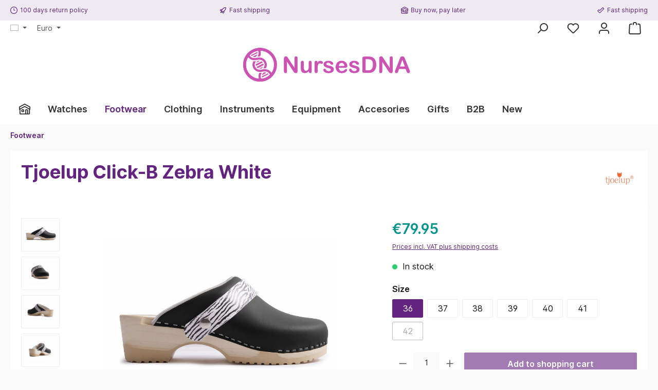

--- FILE ---
content_type: text/html; charset=UTF-8
request_url: https://nursesdna.com/tjoelup-click-b-zebra-white/
body_size: 33920
content:


<!DOCTYPE html>

<html lang="en-GB"
      itemscope="itemscope"
      >

    
                            
    <head>
        
        		                            <meta charset="utf-8">
            
                            <meta name="viewport"
                      content="width=device-width, initial-scale=1, shrink-to-fit=no">
            
                            <meta name="author"
                      content="">
                <meta name="robots"
                      content="index,follow">
                <meta name="revisit-after"
                      content="15 days">
                <meta name="keywords"
                      content="">
                <meta name="description"
                      content="Tjoelup Click-B Zebra White for nurses and doctors ✓ large stock ✓ fast shipping ✓  100-day return policy ✓">
            
                        
                        <meta property="og:type" content="product"/>
        
                    <meta property="og:site_name" content="NursesDNA"/>
        
                    <meta property="og:url" content="https://nursesdna.com/tjoelup-click-b-zebra-white-36/"/>
        
                                    <meta property="og:title" content="Tjoelup Click-B Zebra White | ##shopName##"/>
                    
                                    <meta property="og:description" content="Tjoelup Click-B Zebra White for nurses and doctors ✓ large stock ✓ fast shipping ✓  100-day return policy ✓"/>
                    
                                    <meta property="og:image" content="https://nursesdna.com/media/a5/a2/c7/1645797908/clckblk-cszeb-wht26zsc0dizesij.jpg?ts=1678369505"/>
                    
                                    <meta property="product:brand" content="Tjoelup"/>
                    
                                
            <meta property="product:price:amount"
                  content="79.95"/>
            <meta property="product:price:currency"
                  content="EUR"/>
        
                    <meta property="product:product_link" content="https://nursesdna.com/tjoelup-click-b-zebra-white-36/"/>
        
                    <meta name="twitter:card" content="product"/>
        
                    <meta name="twitter:site" content="NursesDNA"/>
        
                                    <meta property="twitter:title" content="Tjoelup Click-B Zebra White | ##shopName##"/>
                    
                                    <meta property="twitter:description" content="Tjoelup Click-B Zebra White for nurses and doctors ✓ large stock ✓ fast shipping ✓  100-day return policy ✓"/>
                    
                                    <meta property="twitter:image" content="https://nursesdna.com/media/a5/a2/c7/1645797908/clckblk-cszeb-wht26zsc0dizesij.jpg?ts=1678369505"/>
                        

    

                            <meta 
                      content="NursesDNA">
                <meta 
                      content="">
                <meta 
                      content="true">
                <meta 
                      content="https://nursesdna.com/media/50/56/c0/1761823583/Logo_NursesDNA_Horizontal.png?ts=1761823585">
            
                                            <meta name="theme-color"
                      content="#fafafa">
                            
                                                <link rel="alternate" hreflang="es-ES" href="https://nursesdna.com/es/tjoelup-click-b-zebra-white/">
                                    <link rel="alternate" hreflang="x-default" href="https://nursesdna.com/tjoelup-click-b-zebra-white/">
                                    <link rel="alternate" hreflang="en-GB" href="https://nursesdna.com/tjoelup-click-b-zebra-white/">
                                    <link rel="alternate" hreflang="nl-NL" href="https://nursesdna.com/nl/tjoelup-click-b-zebra-white/">
                                    <link rel="alternate" hreflang="de-DE" href="https://nursesdna.com/de/tjoelup-click-b-zebra-white/">
                                    <link rel="alternate" hreflang="fr-FR" href="https://nursesdna.com/fr/tjoelup-click-b-zebra-white/">
                                    <link rel="alternate" hreflang="da-DK" href="https://nursesdna.com/dk/tjoelup-click-b-zebra-white/">
                                    

	




    
        

                
                    <script type="application/ld+json">
            [{"@context":"https:\/\/schema.org\/","@type":"Product","name":"Tjoelup Click-B Zebra White","description":"All Click-On models come with removable and washable straps. The straps are exchangable and you can buy extra straps to give your Tjoelup Click-on clogs a different look.\nNursing Clogs by tjoelup\u00ae are distinguished by their hip, spirited and trendy look! These specially designed Nursing Clogs are traditionally made with the finest leather and wooden soles. The selected leathers are very easy to clean. All soles are carved from lightweight and durable wood where a pu-inflection point below the foot is placed. This makes the Nursing Clogs flexible and allows you to unroll your feet. The special FlexCare soles are extremely soft, absorbent and silent. The days of tired and weary feet after a long workday or a night shift are gone!","sku":"CLCKBLK-CSZEB-WHT36","mpn":"CLCKWHT-CSZEB-WHT36","brand":{"@type":"Brand","name":"Tjoelup"},"image":["https:\/\/nursesdna.com\/media\/a5\/a2\/c7\/1645797908\/clckblk-cszeb-wht26zsc0dizesij.jpg?ts=1678369505","https:\/\/nursesdna.com\/media\/3f\/0e\/c1\/1643971590\/clckblk-cszeb-wht-a.jpg?ts=1657014122","https:\/\/nursesdna.com\/media\/8d\/20\/d2\/1643971606\/clckblk-cszeb-wht-b.jpg?ts=1657014119","https:\/\/nursesdna.com\/media\/24\/1d\/c2\/1643971603\/clckblk-cszeb-wht-c.jpg?ts=1657014127"],"offers":[{"@type":"Offer","availability":"https:\/\/schema.org\/LimitedAvailability","itemCondition":"https:\/\/schema.org\/NewCondition","priceCurrency":"EUR","priceValidUntil":"2026-01-25","url":"https:\/\/nursesdna.com\/tjoelup-click-b-zebra-white-36\/","price":79.9500000000000028421709430404007434844970703125}]},{"@context":"https:\/\/schema.org","@type":"BreadcrumbList","itemListElement":[{"@type":"ListItem","position":1,"name":"Footwear","item":"https:\/\/nursesdna.com\/footwear\/"}]}]
        </script>
            

                    <link rel="shortcut icon"
                  href="https://nursesdna.com/media/5b/93/57/1761824282/NDNA-logo-favicon.ico?ts=1761824282">
        
                                <link rel="apple-touch-icon"
                  href="https://nursesdna.com/media/5b/93/57/1761824282/NDNA-logo-favicon.ico?ts=1761824282">
                    
                
                
    <link rel="canonical" href="https://nursesdna.com/tjoelup-click-b-zebra-white/" />

                    <title>Tjoelup Click-B Zebra White | NursesDNA</title>
    
        		                                                                <link rel="stylesheet"
                      href="https://nursesdna.com/theme/06f1c17ea46d4930c18cb0094b3a09ef/css/all.css?1768313264">
                                    

	





        
        
    
        
                        
    <script>
        window.features = {"V6_5_0_0":true,"v6.5.0.0":true,"V6_6_0_0":true,"v6.6.0.0":true,"V6_7_0_0":false,"v6.7.0.0":false,"ADDRESS_SELECTION_REWORK":false,"address.selection.rework":false,"DISABLE_VUE_COMPAT":false,"disable.vue.compat":false,"ACCESSIBILITY_TWEAKS":false,"accessibility.tweaks":false,"ADMIN_VITE":false,"admin.vite":false,"TELEMETRY_METRICS":false,"telemetry.metrics":false,"PERFORMANCE_TWEAKS":false,"performance.tweaks":false,"CACHE_REWORK":false,"cache.rework":false,"SSO":false,"sso":false,"PAYPAL_SETTINGS_TWEAKS":false,"paypal.settings.tweaks":false,"RULE_BUILDER":true,"rule.builder":true,"FLOW_BUILDER":true,"flow.builder":true,"RETURNS_MANAGEMENT":true,"returns.management":true,"TEXT_GENERATOR":true,"text.generator":true,"CHECKOUT_SWEETENER":true,"checkout.sweetener":true,"IMAGE_CLASSIFICATION":true,"image.classification":true,"PROPERTY_EXTRACTOR":true,"property.extractor":true,"REVIEW_SUMMARY":true,"review.summary":true,"REVIEW_TRANSLATOR":true,"review.translator":true,"CONTENT_GENERATOR":true,"content.generator":true,"EXPORT_ASSISTANT":true,"export.assistant":true,"CAPTCHA":true,"captcha":true,"NATURAL_LANGUAGE_SEARCH":true,"natural.language.search":true,"IMAGE_UPLOAD_SEARCH":true,"image.upload.search":true,"SPATIAL_CMS_ELEMENT":true,"spatial.cms.element":true,"TEXT_TO_IMAGE_GENERATION":true,"text.to.image.generation":true,"SPATIAL_SCENE_EDITOR":false,"spatial.scene.editor":false};
    </script>
        

        
                        <script>
        window.huebertAccessoriesDirectlyIsActivated = 1;
    </script>

                                                                
            <script>
                                    window.gtagActive = true;
                    window.gtagURL = 'https://www.googletagmanager.com/gtag/js?id=G-1E1FR8SS3D';
                    window.controllerName = 'product';
                    window.actionName = 'index';
                    window.trackOrders = '1';
                    window.gtagTrackingId = 'G-1E1FR8SS3D';
                    window.dataLayer = window.dataLayer || [];
                    window.gtagConfig = {
                        'anonymize_ip': '1',
                        'cookie_domain': 'none',
                        'cookie_prefix': '_swag_ga',
                    };

                    function gtag() { dataLayer.push(arguments); }
                            </script>
            
            <script>
            window.dataLayer = window.dataLayer || [];
            function gtag() { dataLayer.push(arguments); }

            (() => {
                const analyticsStorageEnabled = document.cookie.split(';').some((item) => item.trim().includes('google-analytics-enabled=1'));
                const adsEnabled = document.cookie.split(';').some((item) => item.trim().includes('google-ads-enabled=1'));

                // Always set a default consent for consent mode v2
                gtag('consent', 'default', {
                    'ad_user_data': adsEnabled ? 'granted' : 'denied',
                    'ad_storage': adsEnabled ? 'granted' : 'denied',
                    'ad_personalization': adsEnabled ? 'granted' : 'denied',
                    'analytics_storage': analyticsStorageEnabled ? 'granted' : 'denied'
                });
            })();
        </script>
    

    <!-- Shopware Analytics -->
    <script>
        window.shopwareAnalytics = {
            trackingId: '466e9408eb2da2fdc5870acb99aa871f',
            merchantConsent: true,
            debug: false,
            storefrontController: 'Product',
            storefrontAction: 'index',
            storefrontRoute: 'frontend.detail.page',
            storefrontCmsPageType:  'product_detail' ,
        };
    </script>
    <!-- End Shopware Analytics -->
        

                        <script>
                window.mediameetsFacebookPixelData = new Map();
            </script>
            

    
                                
            <script type="text/javascript"
                                src='https://www.google.com/recaptcha/api.js?render=6Lc55hUqAAAAAIWq0x-4XGS2dWRg03q-6jAz1i67'
                defer></script>
        <script>
                                        window.googleReCaptchaV3Active = true;
                    </script>
            

    
                
                                    <script>
                    window.useDefaultCookieConsent = true;
                </script>
                    
                                                <script>
                window.activeNavigationId = '9e3e235572964ea69db8698f5130dccc';
                window.router = {
                    'frontend.cart.offcanvas': '/checkout/offcanvas',
                    'frontend.cookie.offcanvas': '/cookie/offcanvas',
                    'frontend.checkout.finish.page': '/checkout/finish',
                    'frontend.checkout.info': '/widgets/checkout/info',
                    'frontend.menu.offcanvas': '/widgets/menu/offcanvas',
                    'frontend.cms.page': '/widgets/cms',
                    'frontend.cms.navigation.page': '/widgets/cms/navigation',
                    'frontend.account.addressbook': '/widgets/account/address-book',
                    'frontend.country.country-data': '/country/country-state-data',
                    'frontend.app-system.generate-token': '/app-system/Placeholder/generate-token',
                    };
                window.salesChannelId = '64b11c3de2744ba59ba243ff1259ebd6';
            </script>
        

    
    

    <script>
    window.router['frontend.memo.postcode.alert.generate'] = '/widget/memo/postcode/alert/generate';
    window.router['frontend.memo.postcode.debug.log'] = '/widget/memo/postcode/debug/log';
    window.router['frontend.memo.postcode.country-switch'] = '/widget/memo/postcode/country-switch';
    window.router['frontend.memo.postcode.autocomplete.search'] = '/widget/memo/postcode/autocomplete/search';
    window.router['frontend.memo.postcode.autocomplete.details'] = '/widget/memo/postcode/autocomplete/details';
    window.router['frontend.memo.postcode.address.postcode'] = '/widget/memo/postcode/address/details';
</script>


    <script>
        window.router['frontend.shopware_analytics.customer.data'] = '/storefront/script/shopware-analytics-customer'
    </script>


    <script>
        window.router['frontend.product.review.translate'] = '/translate-review';
    </script>

                                <script>
                
                window.breakpoints = {"xs":0,"sm":576,"md":768,"lg":992,"xl":1200,"xxl":1400};
            </script>
        
                                    <script>
                    window.customerLoggedInState = 0;

                    window.wishlistEnabled = 1;
                </script>
                    
                			<script src="https://nursesdna.com/theme/45dfac22f1cc4df3a65221fdb9046267/assets/js/jquery-3.5.1.slim.min.js?1768313264"></script>
	
		        

                            <script>
                window.themeAssetsPublicPath = 'https://nursesdna.com/theme/45dfac22f1cc4df3a65221fdb9046267/assets/';
            </script>
        
                        
    <script>
        window.validationMessages = {"required":"Input should not be empty.","email":"Invalid email address. Email addresses must use the format \"user@example.com\".","confirmation":"Confirmation field does not match.","minLength":"Input is too short."};
    </script>
        
        
                                                        <script>
                        window.themeJsPublicPath = 'https://nursesdna.com/theme/06f1c17ea46d4930c18cb0094b3a09ef/js/';
                    </script>
                                            <script type="text/javascript" src="https://nursesdna.com/theme/06f1c17ea46d4930c18cb0094b3a09ef/js/storefront/storefront.js?1768313265" defer></script>
                                            <script type="text/javascript" src="https://nursesdna.com/theme/06f1c17ea46d4930c18cb0094b3a09ef/js/neti-next-language-detector/neti-next-language-detector.js?1768313265" defer></script>
                                            <script type="text/javascript" src="https://nursesdna.com/theme/06f1c17ea46d4930c18cb0094b3a09ef/js/subscription/subscription.js?1768313265" defer></script>
                                            <script type="text/javascript" src="https://nursesdna.com/theme/06f1c17ea46d4930c18cb0094b3a09ef/js/checkout-sweetener/checkout-sweetener.js?1768313265" defer></script>
                                            <script type="text/javascript" src="https://nursesdna.com/theme/06f1c17ea46d4930c18cb0094b3a09ef/js/text-translator/text-translator.js?1768313265" defer></script>
                                            <script type="text/javascript" src="https://nursesdna.com/theme/06f1c17ea46d4930c18cb0094b3a09ef/js/employee-management/employee-management.js?1768313265" defer></script>
                                            <script type="text/javascript" src="https://nursesdna.com/theme/06f1c17ea46d4930c18cb0094b3a09ef/js/quick-order/quick-order.js?1768313265" defer></script>
                                            <script type="text/javascript" src="https://nursesdna.com/theme/06f1c17ea46d4930c18cb0094b3a09ef/js/advanced-search/advanced-search.js?1768313265" defer></script>
                                            <script type="text/javascript" src="https://nursesdna.com/theme/06f1c17ea46d4930c18cb0094b3a09ef/js/captcha/captcha.js?1768313265" defer></script>
                                            <script type="text/javascript" src="https://nursesdna.com/theme/06f1c17ea46d4930c18cb0094b3a09ef/js/quote-management/quote-management.js?1768313265" defer></script>
                                            <script type="text/javascript" src="https://nursesdna.com/theme/06f1c17ea46d4930c18cb0094b3a09ef/js/a-i-search/a-i-search.js?1768313265" defer></script>
                                            <script type="text/javascript" src="https://nursesdna.com/theme/06f1c17ea46d4930c18cb0094b3a09ef/js/spatial-cms-element/spatial-cms-element.js?1768313265" defer></script>
                                            <script type="text/javascript" src="https://nursesdna.com/theme/06f1c17ea46d4930c18cb0094b3a09ef/js/order-approval/order-approval.js?1768313265" defer></script>
                                            <script type="text/javascript" src="https://nursesdna.com/theme/06f1c17ea46d4930c18cb0094b3a09ef/js/shopping-list/shopping-list.js?1768313265" defer></script>
                                            <script type="text/javascript" src="https://nursesdna.com/theme/06f1c17ea46d4930c18cb0094b3a09ef/js/memo-postcode-plugin/memo-postcode-plugin.js?1768313265" defer></script>
                                            <script type="text/javascript" src="https://nursesdna.com/theme/06f1c17ea46d4930c18cb0094b3a09ef/js/swag-pay-pal/swag-pay-pal.js?1768313265" defer></script>
                                            <script type="text/javascript" src="https://nursesdna.com/theme/06f1c17ea46d4930c18cb0094b3a09ef/js/swag-customized-products/swag-customized-products.js?1768313265" defer></script>
                                            <script type="text/javascript" src="https://nursesdna.com/theme/06f1c17ea46d4930c18cb0094b3a09ef/js/neti-next-free-delivery/neti-next-free-delivery.js?1768313265" defer></script>
                                            <script type="text/javascript" src="https://nursesdna.com/theme/06f1c17ea46d4930c18cb0094b3a09ef/js/huebert-accessories-directly/huebert-accessories-directly.js?1768313265" defer></script>
                                            <script type="text/javascript" src="https://nursesdna.com/theme/06f1c17ea46d4930c18cb0094b3a09ef/js/kilb-shopware-product-designer/kilb-shopware-product-designer.js?1768313265" defer></script>
                                            <script type="text/javascript" src="https://nursesdna.com/theme/06f1c17ea46d4930c18cb0094b3a09ef/js/ifizz-quick-variants/ifizz-quick-variants.js?1768313265" defer></script>
                                            <script type="text/javascript" src="https://nursesdna.com/theme/06f1c17ea46d4930c18cb0094b3a09ef/js/mediameets-fb-pixel/mediameets-fb-pixel.js?1768313265" defer></script>
                                            <script type="text/javascript" src="https://nursesdna.com/theme/06f1c17ea46d4930c18cb0094b3a09ef/js/nds-filter-instant-delivery/nds-filter-instant-delivery.js?1768313265" defer></script>
                                            <script type="text/javascript" src="https://nursesdna.com/theme/06f1c17ea46d4930c18cb0094b3a09ef/js/newsletter-sendinblue/newsletter-sendinblue.js?1768313265" defer></script>
                                            <script type="text/javascript" src="https://nursesdna.com/theme/06f1c17ea46d4930c18cb0094b3a09ef/js/swag-custom-notification/swag-custom-notification.js?1768313265" defer></script>
                                            <script type="text/javascript" src="https://nursesdna.com/theme/06f1c17ea46d4930c18cb0094b3a09ef/js/swag-analytics/swag-analytics.js?1768313265" defer></script>
                                            <script type="text/javascript" src="https://nursesdna.com/theme/06f1c17ea46d4930c18cb0094b3a09ef/js/tcinn-theme-ware-modern/tcinn-theme-ware-modern.js?1768313265" defer></script>
                                                        

    
    
    

    
        
        
        
        
    
        
                            

                                
    <script>
        window.mollie_javascript_use_shopware = '0'
    </script>

            <script type="text/javascript" src="https://nursesdna.com/bundles/molliepayments/mollie-payments.js?1763979998" defer></script>
    

    </head>

        <body class="                
    is-ctl-product is-act-index themeware twt-modern twt-header-type-4 twt-full-width-boxed twt-is-cms-product-detail twt-cms-styling
">

            
                
    
    
            <div id="page-top" class="skip-to-content bg-primary-subtle text-primary-emphasis overflow-hidden" tabindex="-1">
            <div class="container skip-to-content-container d-flex justify-content-center visually-hidden-focusable">
                                                                                        <a href="#content-main" class="skip-to-content-link d-inline-flex text-decoration-underline m-1 p-2 fw-bold gap-2">
                                Skip to main content
                            </a>
                                            
                                                                        <a href="#header-main-search-input" class="skip-to-content-link d-inline-flex text-decoration-underline m-1 p-2 fw-bold gap-2 d-none d-sm-block">
                                Skip to search
                            </a>
                                            
                                                                        <a href="#main-navigation-menu" class="skip-to-content-link d-inline-flex text-decoration-underline m-1 p-2 fw-bold gap-2 d-none d-lg-block">
                                Skip to main navigation
                            </a>
                                                                        </div>
        </div>
        
        
    	
    
						                    <noscript class="noscript-main">
                
    <div role="alert"
         aria-live="polite"
                  class="alert alert-info alert-has-icon">
                                                                        
                                                        
        
        
        
                                    
        <span class="icon icon-info" aria-hidden="true">
                                        <svg xmlns="http://www.w3.org/2000/svg" xmlns:xlink="http://www.w3.org/1999/xlink" width="24" height="24" viewBox="0 0 24 24"><defs><path d="M12 7c.5523 0 1 .4477 1 1s-.4477 1-1 1-1-.4477-1-1 .4477-1 1-1zm1 9c0 .5523-.4477 1-1 1s-1-.4477-1-1v-5c0-.5523.4477-1 1-1s1 .4477 1 1v5zm11-4c0 6.6274-5.3726 12-12 12S0 18.6274 0 12 5.3726 0 12 0s12 5.3726 12 12zM12 2C6.4772 2 2 6.4772 2 12s4.4772 10 10 10 10-4.4772 10-10S17.5228 2 12 2z" id="icons-default-info" /></defs><use xlink:href="#icons-default-info" fill="#758CA3" fill-rule="evenodd" /></svg>
                    </span>

                                                        
                                    
                    <div class="alert-content-container">
                                                    
                                                        <div class="alert-content">                                                    To be able to use the full range of Shopware 6, we recommend activating Javascript in your browser.
                                                                </div>                
                                                                </div>
            </div>
            </noscript>
        
                                		
				





	 					
	
	


	
	
	
	
	


	
	<section id="twt-usp-bar"			 class="twt-usp-bar is-header is-small layout-1 top"
			 data-twt-usp-bar-position="1"			 data-twt-usp-bar-usps="5"
	>

					<div class="twt-usp-bar-container">
				<div class="twt-usp-bar-items">
					





 



                            
            
                
                                    <div class="twt-usp-bar-item twt-usp-1 item-1"                     data-bs-toggle="tooltip"
                     data-placement="bottom"
                     title="No stress with a return period of 100 days.">
                    <div class="item-icon">
                                                
		
			    
        
        
        
                                    
        <span class="icon icon-clock" aria-hidden="true">
                                        <svg xmlns="http://www.w3.org/2000/svg" xmlns:xlink="http://www.w3.org/1999/xlink" width="24" height="24" viewBox="0 0 24 24"><defs><path d="M13 11V6c0-.5523-.4477-1-1-1s-1 .4477-1 1v6c0 .5523.4477 1 1 1h4c.5523 0 1-.4477 1-1s-.4477-1-1-1h-3zm-1 13C5.3726 24 0 18.6274 0 12S5.3726 0 12 0s12 5.3726 12 12-5.3726 12-12 12zm0-2c5.5228 0 10-4.4772 10-10S17.5228 2 12 2 2 6.4772 2 12s4.4772 10 10 10z" id="icons-default-clock" /></defs><use xlink:href="#icons-default-clock" fill="#758CA3" fill-rule="evenodd" /></svg>
                    </span>

    
	
                    </div>
                    <div class="item-label">
                        <div class="item-title">100 days return policy</div>
                                            </div>
                </div>
                    
    
                
                                    <div class="twt-usp-bar-item twt-usp-2 item-2"                     data-bs-toggle="tooltip"
                     data-placement="bottom"
                     title=" Ordered before 5 p.m.? Then we ship the same day!">
                    <div class="item-icon">
                                                
		
			    
        
        
        
                                    
        <span class="icon icon-rocket" aria-hidden="true">
                                        <svg xmlns="http://www.w3.org/2000/svg" xmlns:xlink="http://www.w3.org/1999/xlink" width="24" height="24" viewBox="0 0 24 24"><defs><path d="M5.2213 14.4042a12.7324 12.7324 0 0 0-3.4638-1.434c-.7541-.1886-1.0142-1.1277-.4646-1.6773l1.8284-1.8284A5 5 0 0 1 6.657 8h2.47l.47-.6462A13 13 0 0 1 20.1107 2H21c.5523 0 1 .4477 1 1v.8893a13 13 0 0 1-5.3538 10.5136l-.4355.3167.2102.8407a5 5 0 0 1-1.3152 4.7482l-2.3986 2.3986c-.5496.5496-1.4887.2895-1.6772-.4646a12.7324 12.7324 0 0 0-1.434-3.4638 41.8718 41.8718 0 0 1-5.2797 2.17c-.7817.2606-1.5255-.4832-1.2649-1.265a41.8718 41.8718 0 0 1 2.17-5.2795zm.9287-1.7747A41.8718 41.8718 0 0 1 7.7358 10h-1.079a3 3 0 0 0-2.1213.8787l-.661.661c.794.2997 1.5546.665 2.2755 1.0898zm8.309 3.33a41.8717 41.8717 0 0 1-3.0885 1.8905 14.7187 14.7187 0 0 1 1.0897 2.2755l1.2313-1.2312a3 3 0 0 0 .789-2.849l-.0214-.0858zm-4.2242.2328a39.8717 39.8717 0 0 0 4.292-2.721l.943-.6859a11 11 0 0 0 4.5296-8.7848A11 11 0 0 0 11.2146 8.53l-.686.9432a39.8717 39.8717 0 0 0-2.721 4.2919 14.762 14.762 0 0 1 2.4272 2.4271zm-1.8172.936a12.7602 12.7602 0 0 0-1.5459-1.5459c-.4347.9-.8358 1.8167-1.202 2.748a39.8718 39.8718 0 0 0 2.7479-1.2021z" id="icons-default-rocket" /></defs><use xlink:href="#icons-default-rocket" fill="#758CA3" fill-rule="evenodd" /></svg>
                    </span>

    
	
                    </div>
                    <div class="item-label">
                        <div class="item-title">Fast shipping</div>
                                            </div>
                </div>
                    
    
                
                                    <div class="twt-usp-bar-item twt-usp-3 item-3">
                    <div class="item-icon">
                                                
		
			    
        
        
        
                                    
        <span class="icon icon-home" aria-hidden="true">
                                        <svg xmlns="http://www.w3.org/2000/svg" xmlns:xlink="http://www.w3.org/1999/xlink" width="24" height="24" viewBox="0 0 24 24"><defs><path d="M13 21v-7c0-1.1046.8954-2 2-2h2c1.1046 0 2 .8954 2 2v7h2.0499v-8.9246L12 7.139l-9 4.909V21h10zm10.0499-8v8c0 1.1046-.8955 2-2 2H3c-1.1046 0-2-.8954-2-2v-7.9986C.4771 13.0008 0 12.5817 0 12V7a1 1 0 0 1 .5211-.8779l11-6a1 1 0 0 1 .9578 0l11 6A1 1 0 0 1 24 7v5c0 .5631-.4472.974-.9501 1zM2 10.3156l9.5211-5.1934a1 1 0 0 1 .9578 0L22 10.3155V7.5936L12 2.1391 2 7.5936v2.7219zM15 14v7h2v-7h-2zm-8-2h2c1.1046 0 2 .8954 2 2v2c0 1.1046-.8954 2-2 2H7c-1.1046 0-2-.8954-2-2v-2c0-1.1046.8954-2 2-2zm0 2v2h2v-2H7z" id="icons-default-home" /></defs><use xlink:href="#icons-default-home" fill="#758CA3" fill-rule="evenodd" /></svg>
                    </span>

    
	
                    </div>
                    <div class="item-label">
                        <div class="item-title">Buy now, pay later</div>
                                            </div>
                </div>
                    
    
                
                                    <div class="twt-usp-bar-item twt-usp-4 item-4"                     data-bs-toggle="tooltip"
                     data-placement="bottom"
                     title="Fast shipping with an affordable shipping rate.">
                    <div class="item-icon">
                                                
		
			    
        
        
        
                                    
        <span class="icon icon-checkmark-wide" aria-hidden="true">
                                        <svg xmlns="http://www.w3.org/2000/svg" xmlns:xlink="http://www.w3.org/1999/xlink" width="24" height="24" viewBox="0 0 24 24"><defs><path d="M8 11.5858 16.5858 3c.781-.781 2.0474-.781 2.8284 0L22 5.5858c.781.781.781 2.0474 0 2.8284L9.4142 21c-.781.781-2.0474.781-2.8284 0L1 15.4142c-.781-.781-.781-2.0474 0-2.8284L3.5858 10c.781-.781 2.0474-.781 2.8284 0L8 11.5858zM2.4142 14 8 19.5858 20.5858 7 18 4.4142l-10 10-3-3L2.4142 14z" id="icons-default-checkmark-wide" /></defs><use xlink:href="#icons-default-checkmark-wide" fill="#758CA3" fill-rule="evenodd" /></svg>
                    </span>

    
	
                    </div>
                    <div class="item-label">
                        <div class="item-title">Fast shipping</div>
                                            </div>
                </div>
                    
    
                
                                    <div class="twt-usp-bar-item twt-usp-5 item-5"                     data-bs-toggle="tooltip"
                     data-placement="bottom"
                     title="Always the lowest prices on all of our products.">
                    <div class="item-icon">
                                                
		
			    
        
        
        
                                    
        <span class="icon icon-thumb-up" aria-hidden="true">
                                        <svg xmlns="http://www.w3.org/2000/svg" xmlns:xlink="http://www.w3.org/1999/xlink" width="24" height="24" viewBox="0 0 24 24"><defs><path d="M4 9c.5523 0 1 .4477 1 1s-.4477 1-1 1-1-.4477-1-1 .4477-1 1-1zm4-2h.2457a1 1 0 0 0 .9615-.7253l1.1711-4.0989A3 3 0 0 1 13.263 0h1.76c1.6568 0 3 1.3431 3 3a3 3 0 0 1-.1155.8242L17 7h4c1.6569 0 3 1.3431 3 3v5c0 4.4183-3.5817 8-8 8H8c0 .5523-.4477 1-1 1H1c-.5523 0-1-.4477-1-1V7c0-.5523.4477-1 1-1h6c.5523 0 1 .4477 1 1zM6 8H2v14h4V8zm2 1v12h8c3.3137 0 6-2.6863 6-6v-5c0-.5523-.4477-1-1-1h-6.6515l1.6358-5.7253A1 1 0 0 0 16.0228 3c0-.5523-.4477-1-1-1H13.263a1 1 0 0 0-.9615.7253l-1.1711 4.0989A3 3 0 0 1 8.2457 9H8z" id="icons-default-thumb-up" /></defs><use xlink:href="#icons-default-thumb-up" fill="#758CA3" fill-rule="evenodd" /></svg>
                    </span>

    
	
                    </div>
                    <div class="item-label">
                        <div class="item-title">Lowest price guarantee</div>
                                            </div>
                </div>
                    
    
        				</div>

																
											</div>
		
	</section>
	
		                
    
                <header class="header-main">
                                                                <div class="container">
                                					            
        <div class="top-bar d-none d-lg-block">
        	        
														<nav class="top-bar-nav"
					 aria-label="Shop settings">
											                        
                
            <div class="top-bar-nav-item top-bar-language">
                            <form method="post"
                      action="/checkout/language"
                      class="language-form"
                      data-form-auto-submit="true">
                                                                                            
                        <div class="languages-menu dropdown">
                            <button class="btn dropdown-toggle top-bar-nav-btn"
                                    type="button"
                                    id="languagesDropdown-top-bar"
                                    data-bs-toggle="dropdown"
                                    aria-haspopup="true"
                                    aria-expanded="false"
                                    aria-label="Change language (English is the current language)">
                                <span aria-hidden="true" class="top-bar-list-icon language-flag country-gb language-en"></span>
                                                                <span class="top-bar-nav-text">English</span>
                            </button>

                                        <ul class="top-bar-list dropdown-menu dropdown-menu-start"
            aria-label="Available languages">

                            
                                                <li class="top-bar-list-item dropdown-item">
                                                                                                                                                                    
                                                                                                                                                    <label class="top-bar-list-label"
                                                           for="top-bar-db88fc771e7249089d507ff3322f440f">
                                                        <input id="top-bar-db88fc771e7249089d507ff3322f440f"
                                                               class="top-bar-list-radio"
                                                               value="db88fc771e7249089d507ff3322f440f"
                                                               name="languageId"
                                                               type="radio"
                                                            >
                                                        <span aria-hidden="true" class="top-bar-list-icon language-flag country-dk language-da"></span>
                                                        Danish
                                                    </label>
                                                
                                                                                            
                </li>
                            
                                                <li class="top-bar-list-item dropdown-item">
                                                                                                                                                                    
                                                                                                                                                    <label class="top-bar-list-label"
                                                           for="top-bar-2fbb5fe2e29a4d70aa5854ce7ce3e20b">
                                                        <input id="top-bar-2fbb5fe2e29a4d70aa5854ce7ce3e20b"
                                                               class="top-bar-list-radio"
                                                               value="2fbb5fe2e29a4d70aa5854ce7ce3e20b"
                                                               name="languageId"
                                                               type="radio"
                                                            >
                                                        <span aria-hidden="true" class="top-bar-list-icon language-flag country-nl language-nl"></span>
                                                        Dutch
                                                    </label>
                                                
                                                                                            
                </li>
                            
                                                <li class="top-bar-list-item dropdown-item item-checked active">
                                                                                                                                                                    
                                                                                                                                                    <label class="top-bar-list-label"
                                                           for="top-bar-15483990ddd84d529a0ce3dab5c133b4">
                                                        <input id="top-bar-15483990ddd84d529a0ce3dab5c133b4"
                                                               class="top-bar-list-radio"
                                                               value="15483990ddd84d529a0ce3dab5c133b4"
                                                               name="languageId"
                                                               type="radio"
                                                             checked>
                                                        <span aria-hidden="true" class="top-bar-list-icon language-flag country-gb language-en"></span>
                                                        English
                                                    </label>
                                                
                                                                                            
                </li>
                            
                                                <li class="top-bar-list-item dropdown-item">
                                                                                                                                                                    
                                                                                                                                                    <label class="top-bar-list-label"
                                                           for="top-bar-67cc055a179b488b8de538f68fdaa22d">
                                                        <input id="top-bar-67cc055a179b488b8de538f68fdaa22d"
                                                               class="top-bar-list-radio"
                                                               value="67cc055a179b488b8de538f68fdaa22d"
                                                               name="languageId"
                                                               type="radio"
                                                            >
                                                        <span aria-hidden="true" class="top-bar-list-icon language-flag country-fr language-fr"></span>
                                                        French
                                                    </label>
                                                
                                                                                            
                </li>
                            
                                                <li class="top-bar-list-item dropdown-item">
                                                                                                                                                                    
                                                                                                                                                    <label class="top-bar-list-label"
                                                           for="top-bar-67486d9e4f0d4ab696446a3d79b80989">
                                                        <input id="top-bar-67486d9e4f0d4ab696446a3d79b80989"
                                                               class="top-bar-list-radio"
                                                               value="67486d9e4f0d4ab696446a3d79b80989"
                                                               name="languageId"
                                                               type="radio"
                                                            >
                                                        <span aria-hidden="true" class="top-bar-list-icon language-flag country-de language-de"></span>
                                                        German
                                                    </label>
                                                
                                                                                            
                </li>
                            
                                                <li class="top-bar-list-item dropdown-item">
                                                                                                                                                                    
                                                                                                                                                    <label class="top-bar-list-label"
                                                           for="top-bar-0309e9b1c4984c5a9bbb82b85a84630c">
                                                        <input id="top-bar-0309e9b1c4984c5a9bbb82b85a84630c"
                                                               class="top-bar-list-radio"
                                                               value="0309e9b1c4984c5a9bbb82b85a84630c"
                                                               name="languageId"
                                                               type="radio"
                                                            >
                                                        <span aria-hidden="true" class="top-bar-list-icon language-flag country-es language-es"></span>
                                                        Spanish
                                                    </label>
                                                
                                                                                            
                </li>
                    </ul>

                            </div>

                        <input name="redirectTo" type="hidden" value="frontend.detail.page">

                                                    <input name="redirectParameters[_httpCache]" type="hidden" value="1">
                                                    <input name="redirectParameters[productId]" type="hidden" value="bac2a8260f2d46348ae1702aaef24f43">
                                                            </form>
                    </div>
                        

	

											                        
                
            <div class="top-bar-nav-item top-bar-currency">
                            <form method="post"
                      action="/checkout/configure"
                      class="currency-form"
                      data-form-auto-submit="true">
                                            <div class="currencies-menu dropdown">
                                                            <button class="btn dropdown-toggle top-bar-nav-btn"
                                        type="button"
                                        id="currenciesDropdown-top-bar"
                                        data-bs-toggle="dropdown"
                                        aria-haspopup="true"
                                        aria-expanded="false"
                                        aria-label="Change currency (Euro is the current currency)">
                                                                            <span aria-hidden="true"></span>
                                                                                <span class="top-bar-nav-text">Euro</span>
                                                                    </button>
                            
                                        <ul class="top-bar-list dropdown-menu dropdown-menu-start"
            aria-label="Available currencies">
                            
                                                                                                                                                    <li class="top-bar-list-item dropdown-item">
                                                                                                                                                                                                                <label class="top-bar-list-label"
                                                               for="top-bar-477f1140a4784faca8300b08e7f98113">
                                                                                                                                                                                        <input class="top-bar-list-radio"
                                                                       id="top-bar-477f1140a4784faca8300b08e7f98113"
                                                                       value="477f1140a4784faca8300b08e7f98113"
                                                                       name="currencyId"
                                                                       type="radio"
                                                                        >
                                                                <span class="aria-hidden">kr</span> DKK
                                                                                                                    </label>
                                                                                                                                                </li>
                                        
                            
                                                                                                                                                    <li class="top-bar-list-item dropdown-item">
                                                                                                                                                                                                                <label class="top-bar-list-label"
                                                               for="top-bar-addbcf3e71d642f5802ba36235b5da26">
                                                                                                                                                                                        <input class="top-bar-list-radio"
                                                                       id="top-bar-addbcf3e71d642f5802ba36235b5da26"
                                                                       value="addbcf3e71d642f5802ba36235b5da26"
                                                                       name="currencyId"
                                                                       type="radio"
                                                                        >
                                                                <span class="aria-hidden">£</span> GBP
                                                                                                                    </label>
                                                                                                                                                </li>
                                        
                            
                                                                                                                                                    <li class="top-bar-list-item dropdown-item item-checked">
                                                                                                                                                                                                                <label class="top-bar-list-label"
                                                               for="top-bar-b7d2554b0ce847cd82f3ac9bd1c0dfca">
                                                                                                                                                                                        <input class="top-bar-list-radio"
                                                                       id="top-bar-b7d2554b0ce847cd82f3ac9bd1c0dfca"
                                                                       value="b7d2554b0ce847cd82f3ac9bd1c0dfca"
                                                                       name="currencyId"
                                                                       type="radio"
                                                                         checked>
                                                                <span class="aria-hidden">€</span> EUR
                                                                                                                    </label>
                                                                                                                                                </li>
                                        
                            
                                                                                                                                                    <li class="top-bar-list-item dropdown-item">
                                                                                                                                                                                                                <label class="top-bar-list-label"
                                                               for="top-bar-cea83b18e5734fe0b608f349193a487e">
                                                                                                                                                                                        <input class="top-bar-list-radio"
                                                                       id="top-bar-cea83b18e5734fe0b608f349193a487e"
                                                                       value="cea83b18e5734fe0b608f349193a487e"
                                                                       name="currencyId"
                                                                       type="radio"
                                                                        >
                                                                <span class="aria-hidden">$</span> USD
                                                                                                                    </label>
                                                                                                                                                </li>
                                        
                            
                                                                                                                                                    <li class="top-bar-list-item dropdown-item">
                                                                                                                                                                                                                <label class="top-bar-list-label"
                                                               for="top-bar-ef6f6ab1f3e64185bc2c40da8f6842c6">
                                                                                                                                                                                        <input class="top-bar-list-radio"
                                                                       id="top-bar-ef6f6ab1f3e64185bc2c40da8f6842c6"
                                                                       value="ef6f6ab1f3e64185bc2c40da8f6842c6"
                                                                       name="currencyId"
                                                                       type="radio"
                                                                        >
                                                                <span class="aria-hidden">CHF</span> CHF
                                                                                                                    </label>
                                                                                                                                                </li>
                                        
                    </ul>

    
                                                                                        <input name="redirectTo"
                                       type="hidden"
                                       value="frontend.detail.page">

                                                                    <input name="redirectParameters[_httpCache]"
                                           type="hidden"
                                           value="1">
                                                                    <input name="redirectParameters[productId]"
                                           type="hidden"
                                           value="bac2a8260f2d46348ae1702aaef24f43">
                                                                                    </div>
                                    </form>
                    </div>
                        

	

										



                            







                
                
    				</nav>

			
			    </div>


        

	
    					        <div class="row align-items-center header-row">
                            <div class="col-12 col-lg-auto header-logo-col pb-sm-2 my-3 m-lg-0">
                        <div class="header-logo-main text-center">
                    <a class="header-logo-main-link"
               href="/"
               title="Go to homepage">
                				                    <picture class="header-logo-picture d-block m-auto">
                                                                            
                                                                            
                                                                                    <img src="https://nursesdna.com/media/50/56/c0/1761823583/Logo_NursesDNA_Horizontal.png?ts=1761823585"
                                     alt="Go to homepage"
                                     class="img-fluid header-logo-main-img">
                                                                        </picture>
                
	
					
		            </a>
            </div>
                </div>
            
            			
	
                            <div class="col-12 order-1 col-sm-auto order-sm-2 header-actions-col">
                    <div class="row g-0">
                        
		
	
						
			
											
			
			
			<div class="d-block d-lg-none col">
		<div class="menu-button">

							<button
                    class="btn nav-main-toggle-btn header-actions-btn"
					type="button"
					data-off-canvas-menu="true"
					aria-label="Menu"
					title="Navigation"
				>
																														    
        
        
        
                                    
        <span class="icon icon-stack">
                                        <svg xmlns="http://www.w3.org/2000/svg" xmlns:xlink="http://www.w3.org/1999/xlink" width="24" height="24" viewBox="0 0 24 24"><defs><path d="M3 13c-.5523 0-1-.4477-1-1s.4477-1 1-1h18c.5523 0 1 .4477 1 1s-.4477 1-1 1H3zm0-7c-.5523 0-1-.4477-1-1s.4477-1 1-1h18c.5523 0 1 .4477 1 1s-.4477 1-1 1H3zm0 14c-.5523 0-1-.4477-1-1s.4477-1 1-1h18c.5523 0 1 .4477 1 1s-.4477 1-1 1H3z" id="icons-default-stack" /></defs><use xlink:href="#icons-default-stack" fill="#758CA3" fill-rule="evenodd" /></svg>
                    </span>

    											
										<span class="header-nav-main-toggle-label">
						Navigation
					</span>
				</button>
			
		</div>
	</div>

                        		
		
		
		
	<div class="col-auto twt-search-col">
		  <div class="search-toggle">
				<button class="btn header-actions-btn search-toggle-btn js-search-toggle-btn collapsed"
						type="button"
						data-bs-toggle="collapse"
						data-bs-target="#searchCollapse"
						aria-expanded="false"
						aria-controls="searchCollapse"
						aria-label="Search"
				>
										<span class="header-search-toggle-icon">
                    														    
        
        
        
                                    
        <span class="icon icon-search">
                                        <svg xmlns="http://www.w3.org/2000/svg" xmlns:xlink="http://www.w3.org/1999/xlink" width="24" height="24" viewBox="0 0 24 24"><defs><path d="M10.0944 16.3199 4.707 21.707c-.3905.3905-1.0237.3905-1.4142 0-.3905-.3905-.3905-1.0237 0-1.4142L8.68 14.9056C7.6271 13.551 7 11.8487 7 10c0-4.4183 3.5817-8 8-8s8 3.5817 8 8-3.5817 8-8 8c-1.8487 0-3.551-.627-4.9056-1.6801zM15 16c3.3137 0 6-2.6863 6-6s-2.6863-6-6-6-6 2.6863-6 6 2.6863 6 6 6z" id="icons-default-search" /></defs><use xlink:href="#icons-default-search" fill="#758CA3" fill-rule="evenodd" /></svg>
                    </span>

    						
													    
        
        
        
                                    
        <span class="icon icon-x">
                                        <svg xmlns="http://www.w3.org/2000/svg" xmlns:xlink="http://www.w3.org/1999/xlink" width="24" height="24" viewBox="0 0 24 24"><defs><path d="m10.5858 12-7.293-7.2929c-.3904-.3905-.3904-1.0237 0-1.4142.3906-.3905 1.0238-.3905 1.4143 0L12 10.5858l7.2929-7.293c.3905-.3904 1.0237-.3904 1.4142 0 .3905.3906.3905 1.0238 0 1.4143L13.4142 12l7.293 7.2929c.3904.3905.3904 1.0237 0 1.4142-.3906.3905-1.0238.3905-1.4143 0L12 13.4142l-7.2929 7.293c-.3905.3904-1.0237.3904-1.4142 0-.3905-.3906-.3905-1.0238 0-1.4143L10.5858 12z" id="icons-default-x" /></defs><use xlink:href="#icons-default-x" fill="#758CA3" fill-rule="evenodd" /></svg>
                    </span>

    											</span>

										<span class="header-search-toggle-name">
						Search
					</span>
				</button>
		  </div>
	 </div>

                                                    						                                <div class="col-auto">
                                    <div class="header-wishlist">
                                        <a class="btn header-wishlist-btn header-actions-btn"
                                           href="/wishlist"
                                           title="Wishlist"
                                           aria-label="Wishlist">
                                            			
							<span class="header-wishlist-icon">
									    
        
        
        
                                    
        <span class="icon icon-heart">
                                        <svg xmlns="http://www.w3.org/2000/svg" xmlns:xlink="http://www.w3.org/1999/xlink" width="24" height="24" viewBox="0 0 24 24"><defs><path d="M20.0139 12.2998c1.8224-1.8224 1.8224-4.7772 0-6.5996-1.8225-1.8225-4.7772-1.8225-6.5997 0L12 7.1144l-1.4142-1.4142c-1.8225-1.8225-4.7772-1.8225-6.5997 0-1.8224 1.8224-1.8224 4.7772 0 6.5996l7.519 7.519a.7.7 0 0 0 .9899 0l7.5189-7.519zm1.4142 1.4142-7.519 7.519c-1.0543 1.0544-2.7639 1.0544-3.8183 0L2.572 13.714c-2.6035-2.6035-2.6035-6.8245 0-9.428 2.6035-2.6035 6.8246-2.6035 9.4281 0 2.6035-2.6035 6.8246-2.6035 9.428 0 2.6036 2.6035 2.6036 6.8245 0 9.428z" id="icons-default-heart" /></defs><use xlink:href="#icons-default-heart" fill="#758CA3" fill-rule="evenodd" /></svg>
                    </span>

    							</span>
		
							<span class="header-wishlist-name">
				Wishlist
			</span>
		
		
		
		<span class="badge bg-primary header-wishlist-badge"
			  id="wishlist-basket"
			  data-wishlist-storage="true"
			  data-wishlist-storage-options="{&quot;listPath&quot;:&quot;\/wishlist\/list&quot;,&quot;mergePath&quot;:&quot;\/wishlist\/merge&quot;,&quot;pageletPath&quot;:&quot;\/wishlist\/merge\/pagelet&quot;}"
			  data-wishlist-widget="true"
			  data-wishlist-widget-options="{&quot;showCounter&quot;:true}"
		></span>

	                                        </a>
                                    </div>
                                </div>
                            

	                        
                        						                            <div class="col-auto">
                                <div class="account-menu">
                                        <div class="dropdown">
        							<button class="btn account-menu-btn header-actions-btn"
				type="button"
				id="accountWidget"
				data-account-menu="true"
				data-bs-toggle="dropdown"
				aria-haspopup="true"
				aria-expanded="false"
				aria-label="My account"
				title="My account"
		>
						<span class="header-account-icon">
													    
        
        
        
                                    
        <span class="icon icon-avatar">
                                        <svg xmlns="http://www.w3.org/2000/svg" xmlns:xlink="http://www.w3.org/1999/xlink" width="24" height="24" viewBox="0 0 24 24"><defs><path d="M12 3C9.7909 3 8 4.7909 8 7c0 2.2091 1.7909 4 4 4 2.2091 0 4-1.7909 4-4 0-2.2091-1.7909-4-4-4zm0-2c3.3137 0 6 2.6863 6 6s-2.6863 6-6 6-6-2.6863-6-6 2.6863-6 6-6zM4 22.099c0 .5523-.4477 1-1 1s-1-.4477-1-1V20c0-2.7614 2.2386-5 5-5h10.0007c2.7614 0 5 2.2386 5 5v2.099c0 .5523-.4477 1-1 1s-1-.4477-1-1V20c0-1.6569-1.3431-3-3-3H7c-1.6569 0-3 1.3431-3 3v2.099z" id="icons-default-avatar" /></defs><use xlink:href="#icons-default-avatar" fill="#758CA3" fill-rule="evenodd" /></svg>
                    </span>

    							</span>

									<span class="header-account-name">
				My account
			</span>

								</button>

	
                    <div class="dropdown-menu dropdown-menu-end account-menu-dropdown js-account-menu-dropdown"
                 aria-labelledby="accountWidget">
                

        
            <div class="offcanvas-header">
                            <button class="btn btn-light offcanvas-close js-offcanvas-close">
                                                
        
        
        
                                    
        <span class="icon icon-x icon-sm">
                                        <svg xmlns="http://www.w3.org/2000/svg" xmlns:xlink="http://www.w3.org/1999/xlink" width="24" height="24" viewBox="0 0 24 24"><use xlink:href="#icons-default-x" fill="#758CA3" fill-rule="evenodd" /></svg>
                    </span>

                        
                                            Close menu
                                    </button>
                    </div>
    
            <div class="offcanvas-body">
                <div class="account-menu">
                                                <div class="dropdown-header account-menu-header">
                    Your account
                </div>
                    
    
                                    <div class="account-menu-login">
                                            <a href="/account/login"
                           title="Log in"
                           class="btn btn-primary account-menu-login-button">
                            Log in
                        </a>
                    
                                            <div class="account-menu-register">
                            or
                            <a href="/account/login"
                               title="Sign up">
                                sign up
                            </a>
                        </div>
                                    </div>
                    
                    <div class="account-menu-links">
                    <div class="header-account-menu">
        <div class="card account-menu-inner">
                                                    
    
                                                <nav class="list-group list-group-flush account-aside-list-group">
                        
                                                                                        <a href="/account"
                                   title="Overview"
                                   class="list-group-item list-group-item-action account-aside-item"
                                   >
                                    Overview
                                </a>
                            
                                                                <a href="/account/profile"
                                   title="Your profile"
                                   class="list-group-item list-group-item-action account-aside-item"
                                   >
                                    Your profile
                                </a>
                            

                
                
                                                            <a href="/account/address"
                                   title="Addresses"
                                   class="list-group-item list-group-item-action account-aside-item"
                                   >
                                    Addresses
                                </a>
                            
                                                                                                                        <a href="/account/payment"
                                   title="Payment methods"
                                   class="list-group-item list-group-item-action account-aside-item"
                                   >
                                    Payment methods
                                </a>
                                                            
                                                            <a href="/account/order"
                                   title="Orders"
                                   class="list-group-item list-group-item-action account-aside-item"
                                   >
                                    Orders
                                </a>
                                                    

        

                

                

            

    
    

    
                    </nav>
                            
                                                </div>
    </div>
            </div>
            </div>
        </div>
                </div>
            </div>
                                </div>
                            </div>
                        

	
                        						                            <div class="col-auto">
                                <div
                                    class="header-cart"
                                    data-off-canvas-cart="true"
                                >
                                    <a class="btn header-cart-btn header-actions-btn"
                                       href="/checkout/cart"
                                       data-cart-widget="true"
                                       title="Shopping cart"
                                       aria-label="Shopping cart">
                                        					<span class="header-cart-icon">
							    
        
        
        
                                    
        <span class="icon icon-bag">
                                        <svg aria-label="Shopping cart" xmlns="http://www.w3.org/2000/svg" xmlns:xlink="http://www.w3.org/1999/xlink" width="24" height="24" viewBox="0 0 24 24"><defs><path d="M5.892 3c.5523 0 1 .4477 1 1s-.4477 1-1 1H3.7895a1 1 0 0 0-.9986.9475l-.7895 15c-.029.5515.3946 1.0221.9987 1.0525h17.8102c.5523 0 1-.4477.9986-1.0525l-.7895-15A1 1 0 0 0 20.0208 5H17.892c-.5523 0-1-.4477-1-1s.4477-1 1-1h2.1288c1.5956 0 2.912 1.249 2.9959 2.8423l.7894 15c.0035.0788.0035.0788.0042.1577 0 1.6569-1.3432 3-3 3H3c-.079-.0007-.079-.0007-.1577-.0041-1.6546-.0871-2.9253-1.499-2.8382-3.1536l.7895-15C.8775 4.249 2.1939 3 3.7895 3H5.892zm4 2c0 .5523-.4477 1-1 1s-1-.4477-1-1V3c0-1.6569 1.3432-3 3-3h2c1.6569 0 3 1.3431 3 3v2c0 .5523-.4477 1-1 1s-1-.4477-1-1V3c0-.5523-.4477-1-1-1h-2c-.5523 0-1 .4477-1 1v2z" id="icons-default-bag" /></defs><use xlink:href="#icons-default-bag" fill="#758CA3" fill-rule="evenodd" /></svg>
                    </span>

    
					</span>

				<span class="header-cart-name">
			Shopping cart
		</span>

		
				<span class="header-cart-total">
        				€0.00 		</span>

	                                    </a>
                                </div>
                            </div>
                        

	                    </div>
                </div>
                    </div>
    

	                        </div>
                                    </header>
            

		
                        
		
										<div class="nav-main">
									<div class="container">

																											<div id="sticky-logo" class="d-none">
									<a href="/"
									   class="sticky-logo-main-link"
									   title="Go to homepage"
                                       									>
										<picture>

																																		<img src="https://nursesdna.com/media/50/56/c0/1761823583/Logo_NursesDNA_Horizontal.png?ts=1761823585" alt="Go to homepage">
											
																																													
										</picture>
									</a>
								</div>
													
												
																			<span id="js-sticky-cart-position" class="d-none"></span>
						
																			<span id="js-sticky-search-position" class="d-none"></span>
											</div>

										                                                    
						    <div class="main-navigation"
         id="mainNavigation"
         data-flyout-menu="true">
                    <div class="container">
                                    <nav class="nav main-navigation-menu"
                        id="main-navigation-menu"
                        aria-label="Main navigation"
                        itemscope="itemscope"
                        >
                        
                        										<a href="/"
			   class="nav-link main-navigation-link nav-item-1bc39dd6ef2a4559a1cb720443d9701c home-link"
			   
			   title="Home"
			   aria-label="Home"
			>
																			<div class="main-navigation-icon">
						<span >
															    
        
        
        
                                    
        <span class="icon icon-home">
                                        <svg xmlns="http://www.w3.org/2000/svg" xmlns:xlink="http://www.w3.org/1999/xlink" width="24" height="24" viewBox="0 0 24 24"><use xlink:href="#icons-default-home" fill="#758CA3" fill-rule="evenodd" /></svg>
                    </span>

    													</span>
					</div>

							</a>

		
	
                                                    
                                                                                            
                                	
																	
				<a class="nav-link main-navigation-link nav-item-c45ab12655974ab99e4946187fe4f2c1 "
				   href="https://nursesdna.com/watches/"
				   
				   data-flyout-menu-trigger="c45ab12655974ab99e4946187fe4f2c1"				   				   title="Watches">
					<div class="main-navigation-link-text">
						<span >Watches</span>

																	</div>
				</a>
					
	
                                                                                            
                                	
																										
				<a class="nav-link main-navigation-link nav-item-9e3e235572964ea69db8698f5130dccc active"
				   href="https://nursesdna.com/footwear/"
				   
				   data-flyout-menu-trigger="9e3e235572964ea69db8698f5130dccc"				   				   title="Footwear">
					<div class="main-navigation-link-text">
						<span >Footwear</span>

																	</div>
				</a>
					
	
                                                                                            
                                	
																	
				<a class="nav-link main-navigation-link nav-item-98a58291069a47f0888609ba8e124725 "
				   href="https://nursesdna.com/clothing/"
				   
				   data-flyout-menu-trigger="98a58291069a47f0888609ba8e124725"				   				   title="Clothing">
					<div class="main-navigation-link-text">
						<span >Clothing</span>

																	</div>
				</a>
					
	
                                                                                            
                                	
																	
				<a class="nav-link main-navigation-link nav-item-170238be33154e2dacc00af2f56a8fc1 "
				   href="https://nursesdna.com/instruments/"
				   
				   data-flyout-menu-trigger="170238be33154e2dacc00af2f56a8fc1"				   				   title="Instruments">
					<div class="main-navigation-link-text">
						<span >Instruments</span>

																	</div>
				</a>
					
	
                                                                                            
                                	
																	
				<a class="nav-link main-navigation-link nav-item-a87491b4b9c64c619fef0235c9054bb0 "
				   href="https://nursesdna.com/equipment/"
				   
				   data-flyout-menu-trigger="a87491b4b9c64c619fef0235c9054bb0"				   				   title="Equipment">
					<div class="main-navigation-link-text">
						<span >Equipment</span>

																	</div>
				</a>
					
	
                                                                                            
                                	
																	
				<a class="nav-link main-navigation-link nav-item-906d976fe8104090b42faf3315f80483 "
				   href="https://nursesdna.com/accesories/"
				   
				   data-flyout-menu-trigger="906d976fe8104090b42faf3315f80483"				   				   title="Accesories">
					<div class="main-navigation-link-text">
						<span >Accesories</span>

																	</div>
				</a>
					
	
                                                                                            
                                	
																	
				<a class="nav-link main-navigation-link nav-item-6b6cd7f08ea94e968c2e8d2aca47f45e "
				   href="https://nursesdna.com/gifts/"
				   
				   data-flyout-menu-trigger="6b6cd7f08ea94e968c2e8d2aca47f45e"				   				   title="Gifts">
					<div class="main-navigation-link-text">
						<span >Gifts</span>

																	</div>
				</a>
					
	
                                                                                            
                                	
																	
				<a class="nav-link main-navigation-link nav-item-e050724564004d8ca4ced1bcecf66dd9 "
				   href="https://nursesdna.com/b2b/"
				   
				   data-flyout-menu-trigger="e050724564004d8ca4ced1bcecf66dd9"				   				   title="B2B">
					<div class="main-navigation-link-text">
						<span >B2B</span>

																	</div>
				</a>
					
	
                                                                                            
                                	
																	
				<a class="nav-link main-navigation-link nav-item-019a10cfbec178e5aad89976461fd727 "
				   href="https://nursesdna.com/new/"
				   
				   				   				   title="New">
					<div class="main-navigation-link-text">
						<span >New</span>

																	</div>
				</a>
					
	
                                                                        </nav>
                
                                                                                                                                                                                                                                                                                                                                                                                                                                                                                                                                                                                                                                                                                                                                                                                                                                                                                                                    
                                                                        <div class="navigation-flyouts">
                                                                                                                                                                                                        <div class="navigation-flyout"
                                                     data-flyout-menu-id="c45ab12655974ab99e4946187fe4f2c1">
                                                    <div class="container">
                                                                                                                            
            <div class="row navigation-flyout-bar">
                            <div class="col">
                    <div class="navigation-flyout-category-link">
                                                                                    <a class="nav-link"
                                   href="https://nursesdna.com/watches/"
                                   
                                   title="Watches">
                                                                            Show all Watches
                                            
        
        
        
                
        <span class="icon icon-arrow-right icon-primary">
                                        <svg xmlns="http://www.w3.org/2000/svg" xmlns:xlink="http://www.w3.org/1999/xlink" width="16" height="16" viewBox="0 0 16 16"><defs><path id="icons-solid-arrow-right" d="M6.7071 6.2929c-.3905-.3905-1.0237-.3905-1.4142 0-.3905.3905-.3905 1.0237 0 1.4142l3 3c.3905.3905 1.0237.3905 1.4142 0l3-3c.3905-.3905.3905-1.0237 0-1.4142-.3905-.3905-1.0237-.3905-1.4142 0L9 8.5858l-2.2929-2.293z" /></defs><use transform="rotate(-90 9 8.5)" xlink:href="#icons-solid-arrow-right" fill="#758CA3" fill-rule="evenodd" /></svg>
                    </span>

                                                                        </a>
                                                                        </div>
                </div>
            
                            <div class="col-auto">
                    <div class="navigation-flyout-close js-close-flyout-menu">
                                                                                        
        
        
        
                                    
        <span class="icon icon-x">
                                        <svg xmlns="http://www.w3.org/2000/svg" xmlns:xlink="http://www.w3.org/1999/xlink" width="24" height="24" viewBox="0 0 24 24"><use xlink:href="#icons-default-x" fill="#758CA3" fill-rule="evenodd" /></svg>
                    </span>

                                                                            </div>
                </div>
                    </div>
    
            <div class="row navigation-flyout-content">
                            <div class="col">
                    <div class="navigation-flyout-categories">
                                                        
                    
    
    <div class="row navigation-flyout-categories is-level-0">
                                            
                            <div class="col-3 navigation-flyout-col">
                                <a class="nav-item nav-link navigation-flyout-link is-level-0"
           href="https://nursesdna.com/nurse-watches/"
           
           title="Nurse Watches"
                   >
            <span >Nurse Watches</span>

                                </a>

    
                                                                            
        
    
    <div class="navigation-flyout-categories is-level-1">
            </div>
                                                            </div>
                                                        
                            <div class="col-3 navigation-flyout-col">
                                <a class="nav-item nav-link navigation-flyout-link is-level-0"
           href="https://nursesdna.com/silicone-fob-watches/"
           
           title="Silicone Fob Watches"
                   >
            <span >Silicone Fob Watches</span>

                                </a>

    
                                                                            
        
    
    <div class="navigation-flyout-categories is-level-1">
            </div>
                                                            </div>
                                                        
                            <div class="col-3 navigation-flyout-col">
                                <a class="nav-item nav-link navigation-flyout-link is-level-0"
           href="https://nursesdna.com/silicone-watch-covers/"
           
           title="Silicone Watch Covers"
                   >
            <span >Silicone Watch Covers</span>

                                </a>

    
                                                                            
        
    
    <div class="navigation-flyout-categories is-level-1">
            </div>
                                                            </div>
                                                        
                            <div class="col-3 navigation-flyout-col">
                                <a class="nav-item nav-link navigation-flyout-link is-level-0"
           href="https://nursesdna.com/apple-samsung-straps-for-fob-watches/"
           
           title="Apple Samsung straps for fob watches"
                   >
            <span >Apple Samsung straps for fob watches</span>

                                </a>

    
                                                                            
        
    
    <div class="navigation-flyout-categories is-level-1">
            </div>
                                                            </div>
                                                        
                            <div class="col-3 navigation-flyout-col">
                                <a class="nav-item nav-link navigation-flyout-link is-level-0"
           href="https://nursesdna.com/watch-batteries/"
           
           title="Watch Batteries"
                   >
            <span >Watch Batteries</span>

                                </a>

    
                                                                            
        
    
    <div class="navigation-flyout-categories is-level-1">
            </div>
                                                            </div>
                        </div>
                                            </div>
                </div>
            
                                                </div>
                                                                                                                </div>
                                                </div>
                                                                                                                                                                                                                                                            <div class="navigation-flyout"
                                                     data-flyout-menu-id="9e3e235572964ea69db8698f5130dccc">
                                                    <div class="container">
                                                                                                                            
            <div class="row navigation-flyout-bar">
                            <div class="col">
                    <div class="navigation-flyout-category-link">
                                                                                    <a class="nav-link"
                                   href="https://nursesdna.com/footwear/"
                                   
                                   title="Footwear">
                                                                            Show all Footwear
                                            
        
        
        
                
        <span class="icon icon-arrow-right icon-primary">
                                        <svg xmlns="http://www.w3.org/2000/svg" xmlns:xlink="http://www.w3.org/1999/xlink" width="16" height="16" viewBox="0 0 16 16"><use transform="rotate(-90 9 8.5)" xlink:href="#icons-solid-arrow-right" fill="#758CA3" fill-rule="evenodd" /></svg>
                    </span>

                                                                        </a>
                                                                        </div>
                </div>
            
                            <div class="col-auto">
                    <div class="navigation-flyout-close js-close-flyout-menu">
                                                                                        
        
        
        
                                    
        <span class="icon icon-x">
                                        <svg xmlns="http://www.w3.org/2000/svg" xmlns:xlink="http://www.w3.org/1999/xlink" width="24" height="24" viewBox="0 0 24 24"><use xlink:href="#icons-default-x" fill="#758CA3" fill-rule="evenodd" /></svg>
                    </span>

                                                                            </div>
                </div>
                    </div>
    
            <div class="row navigation-flyout-content">
                            <div class="col">
                    <div class="navigation-flyout-categories">
                                                        
                    
    
    <div class="row navigation-flyout-categories is-level-0">
                                            
                            <div class="col-3 navigation-flyout-col">
                                <a class="nav-item nav-link navigation-flyout-link is-level-0"
           href="https://nursesdna.com/shoes/"
           
           title="Shoes"
                   >
            <span >Shoes</span>

                                </a>

    
                                                                            
        
    
    <div class="navigation-flyout-categories is-level-1">
            </div>
                                                            </div>
                                                        
                            <div class="col-3 navigation-flyout-col">
                                <a class="nav-item nav-link navigation-flyout-link is-level-0"
           href="https://nursesdna.com/tjoelup-straps/"
           
           title="Tjoelup Straps"
                   >
            <span >Tjoelup Straps</span>

                                </a>

    
                                                                            
        
    
    <div class="navigation-flyout-categories is-level-1">
            </div>
                                                            </div>
                                                        
                            <div class="col-3 navigation-flyout-col">
                                <a class="nav-item nav-link navigation-flyout-link is-level-0"
           href="https://nursesdna.com/insoles/"
           
           title="Insoles"
                   >
            <span >Insoles</span>

                                </a>

    
                                                                            
        
    
    <div class="navigation-flyout-categories is-level-1">
            </div>
                                                            </div>
                                                        
                            <div class="col-3 navigation-flyout-col">
                                <a class="nav-item nav-link navigation-flyout-link is-level-0"
           href="https://nursesdna.com/cleaning-maintenance/"
           
           title="Cleaning &amp; Maintenance"
                   >
            <span >Cleaning &amp; Maintenance</span>

                                </a>

    
                                                                            
        
    
    <div class="navigation-flyout-categories is-level-1">
            </div>
                                                            </div>
                        </div>
                                            </div>
                </div>
            
                                                </div>
                                                                                                                </div>
                                                </div>
                                                                                                                                                                                                                                                            <div class="navigation-flyout"
                                                     data-flyout-menu-id="98a58291069a47f0888609ba8e124725">
                                                    <div class="container">
                                                                                                                            
            <div class="row navigation-flyout-bar">
                            <div class="col">
                    <div class="navigation-flyout-category-link">
                                                                                    <a class="nav-link"
                                   href="https://nursesdna.com/clothing/"
                                   
                                   title="Clothing">
                                                                            Show all Clothing
                                            
        
        
        
                
        <span class="icon icon-arrow-right icon-primary">
                                        <svg xmlns="http://www.w3.org/2000/svg" xmlns:xlink="http://www.w3.org/1999/xlink" width="16" height="16" viewBox="0 0 16 16"><use transform="rotate(-90 9 8.5)" xlink:href="#icons-solid-arrow-right" fill="#758CA3" fill-rule="evenodd" /></svg>
                    </span>

                                                                        </a>
                                                                        </div>
                </div>
            
                            <div class="col-auto">
                    <div class="navigation-flyout-close js-close-flyout-menu">
                                                                                        
        
        
        
                                    
        <span class="icon icon-x">
                                        <svg xmlns="http://www.w3.org/2000/svg" xmlns:xlink="http://www.w3.org/1999/xlink" width="24" height="24" viewBox="0 0 24 24"><use xlink:href="#icons-default-x" fill="#758CA3" fill-rule="evenodd" /></svg>
                    </span>

                                                                            </div>
                </div>
                    </div>
    
            <div class="row navigation-flyout-content">
                            <div class="col">
                    <div class="navigation-flyout-categories">
                                                        
                    
    
    <div class="row navigation-flyout-categories is-level-0">
                                            
                            <div class="col-3 navigation-flyout-col">
                                <a class="nav-item nav-link navigation-flyout-link is-level-0"
           href="https://nursesdna.com/shirts/"
           
           title="Shirts"
                   >
            <span >Shirts</span>

                                </a>

    
                                                                            
        
    
    <div class="navigation-flyout-categories is-level-1">
            </div>
                                                            </div>
                                                        
                            <div class="col-3 navigation-flyout-col">
                                <a class="nav-item nav-link navigation-flyout-link is-level-0"
           href="https://nursesdna.com/lab-coats/"
           
           title="Lab Coats"
                   >
            <span >Lab Coats</span>

                                </a>

    
                                                                            
        
    
    <div class="navigation-flyout-categories is-level-1">
            </div>
                                                            </div>
                                                        
                            <div class="col-3 navigation-flyout-col">
                                <a class="nav-item nav-link navigation-flyout-link is-level-0"
           href="https://nursesdna.com/personalized-fleece-vests/"
           
           title="Personalized Fleece Vests"
                   >
            <span >Personalized Fleece Vests</span>

                                </a>

    
                                                                            
        
    
    <div class="navigation-flyout-categories is-level-1">
            </div>
                                                            </div>
                                                        
                            <div class="col-3 navigation-flyout-col">
                                <a class="nav-item nav-link navigation-flyout-link is-level-0"
           href="https://nursesdna.com/pants/"
           
           title="Pants"
                   >
            <span >Pants</span>

                                </a>

    
                                                                            
        
    
    <div class="navigation-flyout-categories is-level-1">
            </div>
                                                            </div>
                                                        
                            <div class="col-3 navigation-flyout-col">
                                <a class="nav-item nav-link navigation-flyout-link is-level-0"
           href="https://nursesdna.com/t-shirts/"
           
           title="T-Shirts"
                   >
            <span >T-Shirts</span>

                                </a>

    
                                                                            
        
    
    <div class="navigation-flyout-categories is-level-1">
            </div>
                                                            </div>
                                                        
                            <div class="col-3 navigation-flyout-col">
                                <a class="nav-item nav-link navigation-flyout-link is-level-0"
           href="https://nursesdna.com/hoodies/"
           
           title="Hoodies"
                   >
            <span >Hoodies</span>

                                </a>

    
                                                                            
        
    
    <div class="navigation-flyout-categories is-level-1">
            </div>
                                                            </div>
                                                        
                            <div class="col-3 navigation-flyout-col">
                                <a class="nav-item nav-link navigation-flyout-link is-level-0"
           href="https://nursesdna.com/socks/"
           
           title="Socks"
                   >
            <span >Socks</span>

                                </a>

    
                                                                            
        
    
    <div class="navigation-flyout-categories is-level-1">
            </div>
                                                            </div>
                        </div>
                                            </div>
                </div>
            
                                                </div>
                                                                                                                </div>
                                                </div>
                                                                                                                                                                                                                                                            <div class="navigation-flyout"
                                                     data-flyout-menu-id="170238be33154e2dacc00af2f56a8fc1">
                                                    <div class="container">
                                                                                                                            
            <div class="row navigation-flyout-bar">
                            <div class="col">
                    <div class="navigation-flyout-category-link">
                                                                                    <a class="nav-link"
                                   href="https://nursesdna.com/instruments/"
                                   
                                   title="Instruments">
                                                                            Show all Instruments
                                            
        
        
        
                
        <span class="icon icon-arrow-right icon-primary">
                                        <svg xmlns="http://www.w3.org/2000/svg" xmlns:xlink="http://www.w3.org/1999/xlink" width="16" height="16" viewBox="0 0 16 16"><use transform="rotate(-90 9 8.5)" xlink:href="#icons-solid-arrow-right" fill="#758CA3" fill-rule="evenodd" /></svg>
                    </span>

                                                                        </a>
                                                                        </div>
                </div>
            
                            <div class="col-auto">
                    <div class="navigation-flyout-close js-close-flyout-menu">
                                                                                        
        
        
        
                                    
        <span class="icon icon-x">
                                        <svg xmlns="http://www.w3.org/2000/svg" xmlns:xlink="http://www.w3.org/1999/xlink" width="24" height="24" viewBox="0 0 24 24"><use xlink:href="#icons-default-x" fill="#758CA3" fill-rule="evenodd" /></svg>
                    </span>

                                                                            </div>
                </div>
                    </div>
    
            <div class="row navigation-flyout-content">
                            <div class="col">
                    <div class="navigation-flyout-categories">
                                                        
                    
    
    <div class="row navigation-flyout-categories is-level-0">
                                            
                            <div class="col-3 navigation-flyout-col">
                                <a class="nav-item nav-link navigation-flyout-link is-level-0"
           href="https://nursesdna.com/stethoscopes/"
           
           title="Stethoscopes"
                   >
            <span >Stethoscopes</span>

                                </a>

    
                                                                            
        
    
    <div class="navigation-flyout-categories is-level-1">
            </div>
                                                            </div>
                                                        
                            <div class="col-3 navigation-flyout-col">
                                <a class="nav-item nav-link navigation-flyout-link is-level-0"
           href="https://nursesdna.com/medical-scissors-forceps/"
           
           title="Medical Scissors &amp; Forceps"
                   >
            <span >Medical Scissors &amp; Forceps</span>

                                </a>

    
                                                                            
        
    
    <div class="navigation-flyout-categories is-level-1">
            </div>
                                                            </div>
                                                        
                            <div class="col-3 navigation-flyout-col">
                                <a class="nav-item nav-link navigation-flyout-link is-level-0"
           href="https://nursesdna.com/reflex-hammers/"
           
           title="Reflex Hammers"
                   >
            <span >Reflex Hammers</span>

                                </a>

    
                                                                            
        
    
    <div class="navigation-flyout-categories is-level-1">
            </div>
                                                            </div>
                                                        
                            <div class="col-3 navigation-flyout-col">
                                <a class="nav-item nav-link navigation-flyout-link is-level-0"
           href="https://nursesdna.com/thermometers/"
           
           title="Thermometers"
                   >
            <span >Thermometers</span>

                                </a>

    
                                                                            
        
    
    <div class="navigation-flyout-categories is-level-1">
            </div>
                                                            </div>
                                                        
                            <div class="col-3 navigation-flyout-col">
                                <a class="nav-item nav-link navigation-flyout-link is-level-0"
           href="https://nursesdna.com/scalpels/"
           
           title="Scalpels"
                   >
            <span >Scalpels</span>

                                </a>

    
                                                                            
        
    
    <div class="navigation-flyout-categories is-level-1">
            </div>
                                                            </div>
                                                        
                            <div class="col-3 navigation-flyout-col">
                                <a class="nav-item nav-link navigation-flyout-link is-level-0"
           href="https://nursesdna.com/otoscopes/"
           
           title="Otoscopes"
                   >
            <span >Otoscopes</span>

                                </a>

    
                                                                            
        
    
    <div class="navigation-flyout-categories is-level-1">
            </div>
                                                            </div>
                                                        
                            <div class="col-3 navigation-flyout-col">
                                <a class="nav-item nav-link navigation-flyout-link is-level-0"
           href="https://nursesdna.com/tourniquets/"
           
           title="Tourniquets"
                   >
            <span >Tourniquets</span>

                                </a>

    
                                                                            
        
    
    <div class="navigation-flyout-categories is-level-1">
            </div>
                                                            </div>
                                                        
                            <div class="col-3 navigation-flyout-col">
                                <a class="nav-item nav-link navigation-flyout-link is-level-0"
           href="https://nursesdna.com/tuning-forks/"
           
           title="Tuning Forks"
                   >
            <span >Tuning Forks</span>

                                </a>

    
                                                                            
        
    
    <div class="navigation-flyout-categories is-level-1">
            </div>
                                                            </div>
                                                        
                            <div class="col-3 navigation-flyout-col">
                                <a class="nav-item nav-link navigation-flyout-link is-level-0"
           href="https://nursesdna.com/penlights/"
           
           title="Penlights"
                   >
            <span >Penlights</span>

                                </a>

    
                                                                            
        
    
    <div class="navigation-flyout-categories is-level-1">
            </div>
                                                            </div>
                                                        
                            <div class="col-3 navigation-flyout-col">
                                <a class="nav-item nav-link navigation-flyout-link is-level-0"
           href="https://nursesdna.com/sphygmomanometers/"
           
           title="Sphygmomanometers"
                   >
            <span >Sphygmomanometers</span>

                                </a>

    
                                                                            
        
    
    <div class="navigation-flyout-categories is-level-1">
            </div>
                                                            </div>
                                                        
                            <div class="col-3 navigation-flyout-col">
                                <a class="nav-item nav-link navigation-flyout-link is-level-0"
           href="https://nursesdna.com/dissection-kit/"
           
           title="Dissection Kit"
                   >
            <span >Dissection Kit</span>

                                </a>

    
                                                                            
        
    
    <div class="navigation-flyout-categories is-level-1">
            </div>
                                                            </div>
                                                        
                            <div class="col-3 navigation-flyout-col">
                                <a class="nav-item nav-link navigation-flyout-link is-level-0"
           href="https://nursesdna.com/stethoscope-accessories/"
           
           title="Stethoscope Accessories"
                   >
            <span >Stethoscope Accessories</span>

                                </a>

    
                                                                            
        
    
    <div class="navigation-flyout-categories is-level-1">
            </div>
                                                            </div>
                                                        
                            <div class="col-3 navigation-flyout-col">
                                <a class="nav-item nav-link navigation-flyout-link is-level-0"
           href="https://nursesdna.com/pulse-oximeters/"
           
           title="Pulse Oximeters"
                   >
            <span >Pulse Oximeters</span>

                                </a>

    
                                                                            
        
    
    <div class="navigation-flyout-categories is-level-1">
            </div>
                                                            </div>
                                                        
                            <div class="col-3 navigation-flyout-col">
                                <a class="nav-item nav-link navigation-flyout-link is-level-0"
           href="https://nursesdna.com/tweezers/"
           
           title="Tweezers"
                   >
            <span >Tweezers</span>

                                </a>

    
                                                                            
        
    
    <div class="navigation-flyout-categories is-level-1">
            </div>
                                                            </div>
                                                        
                            <div class="col-3 navigation-flyout-col">
                                <a class="nav-item nav-link navigation-flyout-link is-level-0"
           href="https://nursesdna.com/dental-instruments/"
           
           title="Dental Instruments"
                   >
            <span >Dental Instruments</span>

                                </a>

    
                                                                            
        
    
    <div class="navigation-flyout-categories is-level-1">
            </div>
                                                            </div>
                        </div>
                                            </div>
                </div>
            
                                                </div>
                                                                                                                </div>
                                                </div>
                                                                                                                                                                                                                                                            <div class="navigation-flyout"
                                                     data-flyout-menu-id="a87491b4b9c64c619fef0235c9054bb0">
                                                    <div class="container">
                                                                                                                            
            <div class="row navigation-flyout-bar">
                            <div class="col">
                    <div class="navigation-flyout-category-link">
                                                                                    <a class="nav-link"
                                   href="https://nursesdna.com/equipment/"
                                   
                                   title="Equipment">
                                                                            Show all Equipment
                                            
        
        
        
                
        <span class="icon icon-arrow-right icon-primary">
                                        <svg xmlns="http://www.w3.org/2000/svg" xmlns:xlink="http://www.w3.org/1999/xlink" width="16" height="16" viewBox="0 0 16 16"><use transform="rotate(-90 9 8.5)" xlink:href="#icons-solid-arrow-right" fill="#758CA3" fill-rule="evenodd" /></svg>
                    </span>

                                                                        </a>
                                                                        </div>
                </div>
            
                            <div class="col-auto">
                    <div class="navigation-flyout-close js-close-flyout-menu">
                                                                                        
        
        
        
                                    
        <span class="icon icon-x">
                                        <svg xmlns="http://www.w3.org/2000/svg" xmlns:xlink="http://www.w3.org/1999/xlink" width="24" height="24" viewBox="0 0 24 24"><use xlink:href="#icons-default-x" fill="#758CA3" fill-rule="evenodd" /></svg>
                    </span>

                                                                            </div>
                </div>
                    </div>
    
            <div class="row navigation-flyout-content">
                            <div class="col">
                    <div class="navigation-flyout-categories">
                                                        
                    
    
    <div class="row navigation-flyout-categories is-level-0">
                                            
                            <div class="col-3 navigation-flyout-col">
                                <a class="nav-item nav-link navigation-flyout-link is-level-0"
           href="https://nursesdna.com/nursing-bags/"
           
           title="Nursing Bags"
                   >
            <span >Nursing Bags</span>

                                </a>

    
                                                                            
        
    
    <div class="navigation-flyout-categories is-level-1">
            </div>
                                                            </div>
                                                        
                            <div class="col-3 navigation-flyout-col">
                                <a class="nav-item nav-link navigation-flyout-link is-level-0"
           href="https://nursesdna.com/medical-bags/"
           
           title="Medical Bags"
                   >
            <span >Medical Bags</span>

                                </a>

    
                                                                            
        
    
    <div class="navigation-flyout-categories is-level-1">
            </div>
                                                            </div>
                                                        
                            <div class="col-3 navigation-flyout-col">
                                <a class="nav-item nav-link navigation-flyout-link is-level-0"
           href="https://nursesdna.com/organizers-cases/"
           
           title="Organizers &amp; Cases"
                   >
            <span >Organizers &amp; Cases</span>

                                </a>

    
                                                                            
        
    
    <div class="navigation-flyout-categories is-level-1">
            </div>
                                                            </div>
                                                        
                            <div class="col-3 navigation-flyout-col">
                                <a class="nav-item nav-link navigation-flyout-link is-level-0"
           href="https://nursesdna.com/badge-holders/"
           
           title="Badge Holders"
                   >
            <span >Badge Holders</span>

                                </a>

    
                                                                            
        
    
    <div class="navigation-flyout-categories is-level-1">
            </div>
                                                            </div>
                                                        
                            <div class="col-3 navigation-flyout-col">
                                <a class="nav-item nav-link navigation-flyout-link is-level-0"
           href="https://nursesdna.com/keycords/"
           
           title="Keycords"
                   >
            <span >Keycords</span>

                                </a>

    
                                                                            
        
    
    <div class="navigation-flyout-categories is-level-1">
            </div>
                                                            </div>
                                                        
                            <div class="col-3 navigation-flyout-col">
                                <a class="nav-item nav-link navigation-flyout-link is-level-0"
           href="https://nursesdna.com/personal-protection/"
           
           title="Personal Protection"
                   >
            <span >Personal Protection</span>

                                </a>

    
                                                                            
        
    
    <div class="navigation-flyout-categories is-level-1">
            </div>
                                                            </div>
                                                        
                            <div class="col-3 navigation-flyout-col">
                                <a class="nav-item nav-link navigation-flyout-link is-level-0"
           href="https://nursesdna.com/name-card-holders/"
           
           title="Name Card Holders"
                   >
            <span >Name Card Holders</span>

                                </a>

    
                                                                            
        
    
    <div class="navigation-flyout-categories is-level-1">
            </div>
                                                            </div>
                                                        
                            <div class="col-3 navigation-flyout-col">
                                <a class="nav-item nav-link navigation-flyout-link is-level-0"
           href="https://nursesdna.com/value-packs/"
           
           title="Value Packs"
                   >
            <span >Value Packs</span>

                                </a>

    
                                                                            
        
    
    <div class="navigation-flyout-categories is-level-1">
            </div>
                                                            </div>
                        </div>
                                            </div>
                </div>
            
                                                </div>
                                                                                                                </div>
                                                </div>
                                                                                                                                                                                                                                                            <div class="navigation-flyout"
                                                     data-flyout-menu-id="906d976fe8104090b42faf3315f80483">
                                                    <div class="container">
                                                                                                                            
            <div class="row navigation-flyout-bar">
                            <div class="col">
                    <div class="navigation-flyout-category-link">
                                                                                    <a class="nav-link"
                                   href="https://nursesdna.com/accesories/"
                                   
                                   title="Accesories">
                                                                            Show all Accesories
                                            
        
        
        
                
        <span class="icon icon-arrow-right icon-primary">
                                        <svg xmlns="http://www.w3.org/2000/svg" xmlns:xlink="http://www.w3.org/1999/xlink" width="16" height="16" viewBox="0 0 16 16"><use transform="rotate(-90 9 8.5)" xlink:href="#icons-solid-arrow-right" fill="#758CA3" fill-rule="evenodd" /></svg>
                    </span>

                                                                        </a>
                                                                        </div>
                </div>
            
                            <div class="col-auto">
                    <div class="navigation-flyout-close js-close-flyout-menu">
                                                                                        
        
        
        
                                    
        <span class="icon icon-x">
                                        <svg xmlns="http://www.w3.org/2000/svg" xmlns:xlink="http://www.w3.org/1999/xlink" width="24" height="24" viewBox="0 0 24 24"><use xlink:href="#icons-default-x" fill="#758CA3" fill-rule="evenodd" /></svg>
                    </span>

                                                                            </div>
                </div>
                    </div>
    
            <div class="row navigation-flyout-content">
                            <div class="col">
                    <div class="navigation-flyout-categories">
                                                        
                    
    
    <div class="row navigation-flyout-categories is-level-0">
                                            
                            <div class="col-3 navigation-flyout-col">
                                <a class="nav-item nav-link navigation-flyout-link is-level-0"
           href="https://nursesdna.com/stationary/"
           
           title="Stationary"
                   >
            <span >Stationary</span>

                                </a>

    
                                                                            
        
    
    <div class="navigation-flyout-categories is-level-1">
            </div>
                                                            </div>
                                                        
                            <div class="col-3 navigation-flyout-col">
                                <a class="nav-item nav-link navigation-flyout-link is-level-0"
           href="https://nursesdna.com/pen-holders/"
           
           title="Pen Holders"
                   >
            <span >Pen Holders</span>

                                </a>

    
                                                                            
        
    
    <div class="navigation-flyout-categories is-level-1">
            </div>
                                                            </div>
                                                        
                            <div class="col-3 navigation-flyout-col">
                                <a class="nav-item nav-link navigation-flyout-link is-level-0"
           href="https://nursesdna.com/ampoule-breakers/"
           
           title="Ampoule breakers"
                   >
            <span >Ampoule breakers</span>

                                </a>

    
                                                                            
        
    
    <div class="navigation-flyout-categories is-level-1">
            </div>
                                                            </div>
                                                        
                            <div class="col-3 navigation-flyout-col">
                                <a class="nav-item nav-link navigation-flyout-link is-level-0"
           href="https://nursesdna.com/notebooks/"
           
           title="Notebooks"
                   >
            <span >Notebooks</span>

                                </a>

    
                                                                            
        
    
    <div class="navigation-flyout-categories is-level-1">
            </div>
                                                            </div>
                                                        
                            <div class="col-3 navigation-flyout-col">
                                <a class="nav-item nav-link navigation-flyout-link is-level-0"
           href="https://nursesdna.com/books/"
           
           title="Books"
                   >
            <span >Books</span>

                                </a>

    
                                                                            
        
    
    <div class="navigation-flyout-categories is-level-1">
            </div>
                                                            </div>
                                                        
                            <div class="col-3 navigation-flyout-col">
                                <a class="nav-item nav-link navigation-flyout-link is-level-0"
           href="https://nursesdna.com/badges/"
           
           title="Badges"
                   >
            <span >Badges</span>

                                </a>

    
                                                                            
        
    
    <div class="navigation-flyout-categories is-level-1">
            </div>
                                                            </div>
                                                        
                            <div class="col-3 navigation-flyout-col">
                                <a class="nav-item nav-link navigation-flyout-link is-level-0"
           href="https://nursesdna.com/mugs/"
           
           title="Mugs"
                   >
            <span >Mugs</span>

                                </a>

    
                                                                            
        
    
    <div class="navigation-flyout-categories is-level-1">
            </div>
                                                            </div>
                                                        
                            <div class="col-3 navigation-flyout-col">
                                <a class="nav-item nav-link navigation-flyout-link is-level-0"
           href="https://nursesdna.com/drink-bottles-thermoses/"
           
           title="Drink bottles &amp; Thermoses"
                   >
            <span >Drink bottles &amp; Thermoses</span>

                                </a>

    
                                                                            
        
    
    <div class="navigation-flyout-categories is-level-1">
            </div>
                                                            </div>
                                                        
                            <div class="col-3 navigation-flyout-col">
                                <a class="nav-item nav-link navigation-flyout-link is-level-0"
           href="https://nursesdna.com/keyring/"
           
           title="Keyring"
                   >
            <span >Keyring</span>

                                </a>

    
                                                                            
        
    
    <div class="navigation-flyout-categories is-level-1">
            </div>
                                                            </div>
                                                        
                            <div class="col-3 navigation-flyout-col">
                                <a class="nav-item nav-link navigation-flyout-link is-level-0"
           href="https://nursesdna.com/jewelry/"
           
           title="Jewelry"
                   >
            <span >Jewelry</span>

                                </a>

    
                                                                            
        
    
    <div class="navigation-flyout-categories is-level-1">
            </div>
                                                            </div>
                                                        
                            <div class="col-3 navigation-flyout-col">
                                <a class="nav-item nav-link navigation-flyout-link is-level-0"
           href="https://nursesdna.com/gadgets/"
           
           title="Gadgets"
                   >
            <span >Gadgets</span>

                                </a>

    
                                                                            
        
    
    <div class="navigation-flyout-categories is-level-1">
            </div>
                                                            </div>
                                                        
                            <div class="col-3 navigation-flyout-col">
                                <a class="nav-item nav-link navigation-flyout-link is-level-0"
           href="https://nursesdna.com/arm-sling/"
           
           title="Arm Sling"
                   >
            <span >Arm Sling</span>

                                </a>

    
                                                                            
        
    
    <div class="navigation-flyout-categories is-level-1">
            </div>
                                                            </div>
                        </div>
                                            </div>
                </div>
            
                                                </div>
                                                                                                                </div>
                                                </div>
                                                                                                                                                                                                                                                            <div class="navigation-flyout"
                                                     data-flyout-menu-id="6b6cd7f08ea94e968c2e8d2aca47f45e">
                                                    <div class="container">
                                                                                                                            
            <div class="row navigation-flyout-bar">
                            <div class="col">
                    <div class="navigation-flyout-category-link">
                                                                                    <a class="nav-link"
                                   href="https://nursesdna.com/gifts/"
                                   
                                   title="Gifts">
                                                                            Show all Gifts
                                            
        
        
        
                
        <span class="icon icon-arrow-right icon-primary">
                                        <svg xmlns="http://www.w3.org/2000/svg" xmlns:xlink="http://www.w3.org/1999/xlink" width="16" height="16" viewBox="0 0 16 16"><use transform="rotate(-90 9 8.5)" xlink:href="#icons-solid-arrow-right" fill="#758CA3" fill-rule="evenodd" /></svg>
                    </span>

                                                                        </a>
                                                                        </div>
                </div>
            
                            <div class="col-auto">
                    <div class="navigation-flyout-close js-close-flyout-menu">
                                                                                        
        
        
        
                                    
        <span class="icon icon-x">
                                        <svg xmlns="http://www.w3.org/2000/svg" xmlns:xlink="http://www.w3.org/1999/xlink" width="24" height="24" viewBox="0 0 24 24"><use xlink:href="#icons-default-x" fill="#758CA3" fill-rule="evenodd" /></svg>
                    </span>

                                                                            </div>
                </div>
                    </div>
    
            <div class="row navigation-flyout-content">
                            <div class="col">
                    <div class="navigation-flyout-categories">
                                                        
                    
    
    <div class="row navigation-flyout-categories is-level-0">
                                            
                            <div class="col-3 navigation-flyout-col">
                                <a class="nav-item nav-link navigation-flyout-link is-level-0"
           href="https://nursesdna.com/farewell-gifts/"
           
           title="Farewell Gifts"
                   >
            <span >Farewell Gifts</span>

                                </a>

    
                                                                            
        
    
    <div class="navigation-flyout-categories is-level-1">
            </div>
                                                            </div>
                                                        
                            <div class="col-3 navigation-flyout-col">
                                <a class="nav-item nav-link navigation-flyout-link is-level-0"
           href="https://nursesdna.com/giftcards/"
           
           title="Giftcards"
                   >
            <span >Giftcards</span>

                                </a>

    
                                                                            
        
    
    <div class="navigation-flyout-categories is-level-1">
            </div>
                                                            </div>
                                                        
                            <div class="col-3 navigation-flyout-col">
                                <a class="nav-item nav-link navigation-flyout-link is-level-0"
           href="https://nursesdna.com/personalised-gifts/"
           
           title="Personalised Gifts"
                   >
            <span >Personalised Gifts</span>

                                </a>

    
                                                                            
        
    
    <div class="navigation-flyout-categories is-level-1">
            </div>
                                                            </div>
                                                        
                            <div class="col-3 navigation-flyout-col">
                                <a class="nav-item nav-link navigation-flyout-link is-level-0"
           href="https://nursesdna.com/gift-sets/"
           
           title="Gift Sets"
                   >
            <span >Gift Sets</span>

                                </a>

    
                                                                            
        
    
    <div class="navigation-flyout-categories is-level-1">
            </div>
                                                            </div>
                                                        
                            <div class="col-3 navigation-flyout-col">
                                <a class="nav-item nav-link navigation-flyout-link is-level-0"
           href="https://nursesdna.com/postcards/"
           
           title="Postcards"
                   >
            <span >Postcards</span>

                                </a>

    
                                                                            
        
    
    <div class="navigation-flyout-categories is-level-1">
            </div>
                                                            </div>
                        </div>
                                            </div>
                </div>
            
                                                </div>
                                                                                                                </div>
                                                </div>
                                                                                                                                                                                                                                                            <div class="navigation-flyout"
                                                     data-flyout-menu-id="e050724564004d8ca4ced1bcecf66dd9">
                                                    <div class="container">
                                                                                                                            
            <div class="row navigation-flyout-bar">
                            <div class="col">
                    <div class="navigation-flyout-category-link">
                                                                                    <a class="nav-link"
                                   href="https://nursesdna.com/b2b/"
                                   
                                   title="B2B">
                                                                            Show all B2B
                                            
        
        
        
                
        <span class="icon icon-arrow-right icon-primary">
                                        <svg xmlns="http://www.w3.org/2000/svg" xmlns:xlink="http://www.w3.org/1999/xlink" width="16" height="16" viewBox="0 0 16 16"><use transform="rotate(-90 9 8.5)" xlink:href="#icons-solid-arrow-right" fill="#758CA3" fill-rule="evenodd" /></svg>
                    </span>

                                                                        </a>
                                                                        </div>
                </div>
            
                            <div class="col-auto">
                    <div class="navigation-flyout-close js-close-flyout-menu">
                                                                                        
        
        
        
                                    
        <span class="icon icon-x">
                                        <svg xmlns="http://www.w3.org/2000/svg" xmlns:xlink="http://www.w3.org/1999/xlink" width="24" height="24" viewBox="0 0 24 24"><use xlink:href="#icons-default-x" fill="#758CA3" fill-rule="evenodd" /></svg>
                    </span>

                                                                            </div>
                </div>
                    </div>
    
            <div class="row navigation-flyout-content">
                            <div class="col">
                    <div class="navigation-flyout-categories">
                                                        
                    
    
    <div class="row navigation-flyout-categories is-level-0">
                                            
                            <div class="col-3 navigation-flyout-col">
                                <a class="nav-item nav-link navigation-flyout-link is-level-0"
           href="https://nursesdna.com/nurses-day-presents/"
           
           title="Nurses day presents"
                   >
            <span >Nurses day presents</span>

                                </a>

    
                                                                            
        
    
    <div class="navigation-flyout-categories is-level-1">
            </div>
                                                            </div>
                                                        
                            <div class="col-3 navigation-flyout-col">
                                <a class="nav-item nav-link navigation-flyout-link is-level-0"
           href="https://nursesdna.com/mugs-in-own-corporate-identity/"
           
           title=" Mugs in own corporate identity"
                   >
            <span > Mugs in own corporate identity</span>

                                </a>

    
                                                                            
        
    
    <div class="navigation-flyout-categories is-level-1">
            </div>
                                                            </div>
                                                        
                            <div class="col-3 navigation-flyout-col">
                                <a class="nav-item nav-link navigation-flyout-link is-level-0"
           href="https://nursesdna.com/socks-in-own-corporate-identity/"
           
           title="Socks in own corporate identity"
                   >
            <span >Socks in own corporate identity</span>

                                </a>

    
                                                                            
        
    
    <div class="navigation-flyout-categories is-level-1">
            </div>
                                                            </div>
                                                        
                            <div class="col-3 navigation-flyout-col">
                                <a class="nav-item nav-link navigation-flyout-link is-level-0"
           href="https://nursesdna.com/tourniquets-in-own-corporate-identity/"
           
           title="Tourniquets in own corporate identity"
                   >
            <span >Tourniquets in own corporate identity</span>

                                </a>

    
                                                                            
        
    
    <div class="navigation-flyout-categories is-level-1">
            </div>
                                                            </div>
                                                        
                            <div class="col-3 navigation-flyout-col">
                                <a class="nav-item nav-link navigation-flyout-link is-level-0"
           href="https://nursesdna.com/products-with-logo/"
           
           title="Products with logo"
                   >
            <span >Products with logo</span>

                                </a>

    
                                                                            
        
    
    <div class="navigation-flyout-categories is-level-1">
            </div>
                                                            </div>
                        </div>
                                            </div>
                </div>
            
                                                </div>
                                                                                                                </div>
                                                </div>
                                                                                                                                                                                                                                                                </div>
                                                                                        </div>
            </div>


	                    
							</div>

		
	
	
							<div class="search-container">
				
    <div class="collapse"
         id="searchCollapse">
        <div class="header-search my-2 m-sm-auto">
                                    <a class="ai-search-page-link" href="/search-by-context">
                <button
                    id="naturalLanguageSearch"
                    class="btn header-actions-btn"
                    type="button"
                    aria-label="Search by context"
                    title="Search by context"
                >
                                                
        
        
        
                
        <span class="icon icon-sparkles">
                                        <svg viewBox="1 0 23 24" fill="none" xmlns="http://www.w3.org/2000/svg"><g clip-path="url(#clip0_2356_3948)"><path fill-rule="evenodd" clip-rule="evenodd" d="M12.7791 0.707511C12.6792 0.454267 12.3208 0.454267 12.2209 0.707511L11.5578 2.38874C11.5273 2.46606 11.4661 2.52726 11.3888 2.55775L9.7076 3.22082C9.45436 3.32069 9.45436 3.6791 9.7076 3.77898L11.3888 4.44204C11.4661 4.47254 11.5273 4.53374 11.5578 4.61105L12.2209 6.29228C12.3208 6.54553 12.6792 6.54553 12.7791 6.29228L13.4421 4.61105C13.4726 4.53374 13.5338 4.47254 13.6111 4.44204L15.2924 3.77898C15.5456 3.6791 15.5456 3.32069 15.2924 3.22082L13.6111 2.55775C13.5338 2.52726 13.4726 2.46606 13.4421 2.38874L12.7791 0.707511ZM5.03486 4.17935C5.20132 3.75727 5.79866 3.75728 5.96512 4.17935L6.97595 6.74234C7.02677 6.8712 7.12878 6.97321 7.25764 7.02403L9.82063 8.03486C10.2427 8.20132 10.2427 8.79866 9.82063 8.96512L7.25764 9.97595C7.12878 10.0268 7.02677 10.1288 6.97595 10.2576L5.96512 12.8206C5.79866 13.2427 5.20132 13.2427 5.03486 12.8206L4.02403 10.2576C3.97321 10.1288 3.8712 10.0268 3.74234 9.97595L1.17935 8.96512C0.757274 8.79866 0.757275 8.20132 1.17935 8.03486L3.74234 7.02403C3.8712 6.97321 3.97321 6.8712 4.02403 6.74234L5.03486 4.17935ZM13.0341 12.7524C12.9833 12.8813 12.8813 12.9833 12.7524 13.0341L7.67935 15.0349C7.25728 15.2013 7.25727 15.7987 7.67935 15.9651L12.7524 17.9659C12.8813 18.0167 12.9833 18.1187 13.0341 18.2476L15.0349 23.3206C15.2013 23.7427 15.7987 23.7427 15.9651 23.3206L17.9659 18.2476C18.0167 18.1187 18.1187 18.0167 18.2476 17.9659L23.3206 15.9651C23.7427 15.7987 23.7427 15.2013 23.3206 15.0349L18.2476 13.0341C18.1187 12.9833 18.0167 12.8813 17.9659 12.7524L15.9651 7.67935C15.7987 7.25728 15.2013 7.25727 15.0349 7.67935L13.0341 12.7524ZM15.5 11.9512L14.8946 13.4862C14.6405 14.1305 14.1305 14.6405 13.4862 14.8946L11.9512 15.5L13.4862 16.1054C14.1305 16.3595 14.6405 16.8695 14.8946 17.5138L15.5 19.0488L16.1054 17.5138C16.3595 16.8695 16.8695 16.3595 17.5138 16.1054L19.0488 15.5L17.5138 14.8946C16.8695 14.6405 16.3595 14.1305 16.1054 13.4862L15.5 11.9512Z" fill="#758CA3"/></g><defs><clipPath id="clip0_2356_3948"><rect width="24" height="24" fill="white"/></clipPath></defs></svg>

                    </span>

                                        </button>
            </a>
            
    
                    <form action="/search"
                      method="get"
                      data-search-widget="true"
                      data-search-widget-options="{&quot;searchWidgetMinChars&quot;:2}"
                      data-url="/suggest?search="
                      class="header-search-form">
                    		                        <div class="input-group">
                                                            <input type="search"
                                       id="header-main-search-input"
                                       name="search"
                                       class="form-control header-search-input"
                                       autocomplete="off"
                                       autocapitalize="off"
                                       placeholder="Enter search term..."
                                       aria-label="Enter search term..."
                                       value=""
                                >
                            
                            	<button type="submit"
			class="btn header-search-btn"
			aria-label="Search"
	>
		<span class="header-search-icon">
													    
        
        
        
                                    
        <span class="icon icon-search">
                                        <svg xmlns="http://www.w3.org/2000/svg" xmlns:xlink="http://www.w3.org/1999/xlink" width="24" height="24" viewBox="0 0 24 24"><use xlink:href="#icons-default-search" fill="#758CA3" fill-rule="evenodd" /></svg>
                    </span>

    					</span>
	</button>

                                                            <button class="btn header-close-btn js-search-close-btn d-none"
                                        type="button"
                                        aria-label="Close the dropdown search">
                                    <span class="header-close-icon">
                                            
        
        
        
                                    
        <span class="icon icon-x">
                                        <svg xmlns="http://www.w3.org/2000/svg" xmlns:xlink="http://www.w3.org/1999/xlink" width="24" height="24" viewBox="0 0 24 24"><use xlink:href="#icons-default-x" fill="#758CA3" fill-rule="evenodd" /></svg>
                    </span>

                                        </span>
                                </button>
                                                    </div>
                    

					                </form>
            
        </div>
    </div>
			</div>
			
		
                                                            <div class="d-none js-navigation-offcanvas-initial-content">
                                                                            

        
            <div class="offcanvas-header">
                            <button class="btn btn-light offcanvas-close js-offcanvas-close">
                                                
        
        
        
                                    
        <span class="icon icon-x icon-sm">
                                        <svg xmlns="http://www.w3.org/2000/svg" xmlns:xlink="http://www.w3.org/1999/xlink" width="24" height="24" viewBox="0 0 24 24"><use xlink:href="#icons-default-x" fill="#758CA3" fill-rule="evenodd" /></svg>
                    </span>

                        
                                            Close menu
                                    </button>
                    </div>
    
            <div class="offcanvas-body">
                                                <nav class="nav navigation-offcanvas-actions">
                                
    
            <div class="top-bar-nav-item top-bar-language">
                            <form method="post"
                      action="/checkout/language"
                      class="language-form"
                      data-form-auto-submit="true">
                                                                                            
                        <div class="languages-menu dropdown">
                            <button class="btn dropdown-toggle top-bar-nav-btn"
                                    type="button"
                                    id="languagesDropdown-offcanvas"
                                    data-bs-toggle="dropdown"
                                    aria-haspopup="true"
                                    aria-expanded="false"
                                    aria-label="Change language (English is the current language)">
                                <span aria-hidden="true" class="top-bar-list-icon language-flag country-gb language-en"></span>
                                                                <span class="top-bar-nav-text">English</span>
                            </button>

                                        <ul class="top-bar-list dropdown-menu dropdown-menu-start"
            aria-label="Available languages">

                            
                                                <li class="top-bar-list-item dropdown-item">
                                                                                                                                                                    
                                                                                                                                                    <label class="top-bar-list-label"
                                                           for="offcanvas-db88fc771e7249089d507ff3322f440f">
                                                        <input id="offcanvas-db88fc771e7249089d507ff3322f440f"
                                                               class="top-bar-list-radio"
                                                               value="db88fc771e7249089d507ff3322f440f"
                                                               name="languageId"
                                                               type="radio"
                                                            >
                                                        <span aria-hidden="true" class="top-bar-list-icon language-flag country-dk language-da"></span>
                                                        Danish
                                                    </label>
                                                
                                                                                            
                </li>
                            
                                                <li class="top-bar-list-item dropdown-item">
                                                                                                                                                                    
                                                                                                                                                    <label class="top-bar-list-label"
                                                           for="offcanvas-2fbb5fe2e29a4d70aa5854ce7ce3e20b">
                                                        <input id="offcanvas-2fbb5fe2e29a4d70aa5854ce7ce3e20b"
                                                               class="top-bar-list-radio"
                                                               value="2fbb5fe2e29a4d70aa5854ce7ce3e20b"
                                                               name="languageId"
                                                               type="radio"
                                                            >
                                                        <span aria-hidden="true" class="top-bar-list-icon language-flag country-nl language-nl"></span>
                                                        Dutch
                                                    </label>
                                                
                                                                                            
                </li>
                            
                                                <li class="top-bar-list-item dropdown-item item-checked active">
                                                                                                                                                                    
                                                                                                                                                    <label class="top-bar-list-label"
                                                           for="offcanvas-15483990ddd84d529a0ce3dab5c133b4">
                                                        <input id="offcanvas-15483990ddd84d529a0ce3dab5c133b4"
                                                               class="top-bar-list-radio"
                                                               value="15483990ddd84d529a0ce3dab5c133b4"
                                                               name="languageId"
                                                               type="radio"
                                                             checked>
                                                        <span aria-hidden="true" class="top-bar-list-icon language-flag country-gb language-en"></span>
                                                        English
                                                    </label>
                                                
                                                                                            
                </li>
                            
                                                <li class="top-bar-list-item dropdown-item">
                                                                                                                                                                    
                                                                                                                                                    <label class="top-bar-list-label"
                                                           for="offcanvas-67cc055a179b488b8de538f68fdaa22d">
                                                        <input id="offcanvas-67cc055a179b488b8de538f68fdaa22d"
                                                               class="top-bar-list-radio"
                                                               value="67cc055a179b488b8de538f68fdaa22d"
                                                               name="languageId"
                                                               type="radio"
                                                            >
                                                        <span aria-hidden="true" class="top-bar-list-icon language-flag country-fr language-fr"></span>
                                                        French
                                                    </label>
                                                
                                                                                            
                </li>
                            
                                                <li class="top-bar-list-item dropdown-item">
                                                                                                                                                                    
                                                                                                                                                    <label class="top-bar-list-label"
                                                           for="offcanvas-67486d9e4f0d4ab696446a3d79b80989">
                                                        <input id="offcanvas-67486d9e4f0d4ab696446a3d79b80989"
                                                               class="top-bar-list-radio"
                                                               value="67486d9e4f0d4ab696446a3d79b80989"
                                                               name="languageId"
                                                               type="radio"
                                                            >
                                                        <span aria-hidden="true" class="top-bar-list-icon language-flag country-de language-de"></span>
                                                        German
                                                    </label>
                                                
                                                                                            
                </li>
                            
                                                <li class="top-bar-list-item dropdown-item">
                                                                                                                                                                    
                                                                                                                                                    <label class="top-bar-list-label"
                                                           for="offcanvas-0309e9b1c4984c5a9bbb82b85a84630c">
                                                        <input id="offcanvas-0309e9b1c4984c5a9bbb82b85a84630c"
                                                               class="top-bar-list-radio"
                                                               value="0309e9b1c4984c5a9bbb82b85a84630c"
                                                               name="languageId"
                                                               type="radio"
                                                            >
                                                        <span aria-hidden="true" class="top-bar-list-icon language-flag country-es language-es"></span>
                                                        Spanish
                                                    </label>
                                                
                                                                                            
                </li>
                    </ul>

                            </div>

                        <input name="redirectTo" type="hidden" value="frontend.detail.page">

                                                    <input name="redirectParameters[_httpCache]" type="hidden" value="1">
                                                    <input name="redirectParameters[productId]" type="hidden" value="bac2a8260f2d46348ae1702aaef24f43">
                                                            </form>
                    </div>
                
                                
    
            <div class="top-bar-nav-item top-bar-currency">
                            <form method="post"
                      action="/checkout/configure"
                      class="currency-form"
                      data-form-auto-submit="true">
                                            <div class="currencies-menu dropdown">
                                                            <button class="btn dropdown-toggle top-bar-nav-btn"
                                        type="button"
                                        id="currenciesDropdown-offcanvas"
                                        data-bs-toggle="dropdown"
                                        aria-haspopup="true"
                                        aria-expanded="false"
                                        aria-label="Change currency (Euro is the current currency)">
                                                                            <span aria-hidden="true"></span>
                                                                                <span class="top-bar-nav-text">Euro</span>
                                                                    </button>
                            
                                        <ul class="top-bar-list dropdown-menu dropdown-menu-start"
            aria-label="Available currencies">
                            
                                                                                                                                                    <li class="top-bar-list-item dropdown-item">
                                                                                                                                                                                                                <label class="top-bar-list-label"
                                                               for="offcanvas-477f1140a4784faca8300b08e7f98113">
                                                                                                                                                                                        <input class="top-bar-list-radio"
                                                                       id="offcanvas-477f1140a4784faca8300b08e7f98113"
                                                                       value="477f1140a4784faca8300b08e7f98113"
                                                                       name="currencyId"
                                                                       type="radio"
                                                                        >
                                                                <span class="aria-hidden">kr</span> DKK
                                                                                                                    </label>
                                                                                                                                                </li>
                                        
                            
                                                                                                                                                    <li class="top-bar-list-item dropdown-item">
                                                                                                                                                                                                                <label class="top-bar-list-label"
                                                               for="offcanvas-addbcf3e71d642f5802ba36235b5da26">
                                                                                                                                                                                        <input class="top-bar-list-radio"
                                                                       id="offcanvas-addbcf3e71d642f5802ba36235b5da26"
                                                                       value="addbcf3e71d642f5802ba36235b5da26"
                                                                       name="currencyId"
                                                                       type="radio"
                                                                        >
                                                                <span class="aria-hidden">£</span> GBP
                                                                                                                    </label>
                                                                                                                                                </li>
                                        
                            
                                                                                                                                                    <li class="top-bar-list-item dropdown-item item-checked">
                                                                                                                                                                                                                <label class="top-bar-list-label"
                                                               for="offcanvas-b7d2554b0ce847cd82f3ac9bd1c0dfca">
                                                                                                                                                                                        <input class="top-bar-list-radio"
                                                                       id="offcanvas-b7d2554b0ce847cd82f3ac9bd1c0dfca"
                                                                       value="b7d2554b0ce847cd82f3ac9bd1c0dfca"
                                                                       name="currencyId"
                                                                       type="radio"
                                                                         checked>
                                                                <span class="aria-hidden">€</span> EUR
                                                                                                                    </label>
                                                                                                                                                </li>
                                        
                            
                                                                                                                                                    <li class="top-bar-list-item dropdown-item">
                                                                                                                                                                                                                <label class="top-bar-list-label"
                                                               for="offcanvas-cea83b18e5734fe0b608f349193a487e">
                                                                                                                                                                                        <input class="top-bar-list-radio"
                                                                       id="offcanvas-cea83b18e5734fe0b608f349193a487e"
                                                                       value="cea83b18e5734fe0b608f349193a487e"
                                                                       name="currencyId"
                                                                       type="radio"
                                                                        >
                                                                <span class="aria-hidden">$</span> USD
                                                                                                                    </label>
                                                                                                                                                </li>
                                        
                            
                                                                                                                                                    <li class="top-bar-list-item dropdown-item">
                                                                                                                                                                                                                <label class="top-bar-list-label"
                                                               for="offcanvas-ef6f6ab1f3e64185bc2c40da8f6842c6">
                                                                                                                                                                                        <input class="top-bar-list-radio"
                                                                       id="offcanvas-ef6f6ab1f3e64185bc2c40da8f6842c6"
                                                                       value="ef6f6ab1f3e64185bc2c40da8f6842c6"
                                                                       name="currencyId"
                                                                       type="radio"
                                                                        >
                                                                <span class="aria-hidden">CHF</span> CHF
                                                                                                                    </label>
                                                                                                                                                </li>
                                        
                    </ul>

    
                                                                                        <input name="redirectTo"
                                       type="hidden"
                                       value="frontend.detail.page">

                                                                    <input name="redirectParameters[_httpCache]"
                                           type="hidden"
                                           value="1">
                                                                    <input name="redirectParameters[productId]"
                                           type="hidden"
                                           value="bac2a8260f2d46348ae1702aaef24f43">
                                                                                    </div>
                                    </form>
                    </div>
                        </nav>
    

    
    
    <div class="navigation-offcanvas-container js-navigation-offcanvas">
        <div class="navigation-offcanvas-overlay-content js-navigation-offcanvas-overlay-content">
                                <a class="nav-item nav-link is-home-link navigation-offcanvas-link js-navigation-offcanvas-link"
       href="/widgets/menu/offcanvas"
       
       title="Show all categories">
                    <span class="navigation-offcanvas-link-icon js-navigation-offcanvas-loading-icon">
                    
        
        
        
                                    
        <span class="icon icon-stack">
                                        <svg xmlns="http://www.w3.org/2000/svg" xmlns:xlink="http://www.w3.org/1999/xlink" width="24" height="24" viewBox="0 0 24 24"><use xlink:href="#icons-default-stack" fill="#758CA3" fill-rule="evenodd" /></svg>
                    </span>

                </span>
            <span >
                Show all categories
            </span>
            </a>

                    <a class="nav-item nav-link navigation-offcanvas-headline"
       href="https://nursesdna.com/footwear/"
              >
                    <span >
                Footwear
            </span>
            </a>

                    
    <a class="nav-item nav-link is-back-link navigation-offcanvas-link js-navigation-offcanvas-link"
       href="/widgets/menu/offcanvas"
       
       title="Back">
                    <span class="navigation-offcanvas-link-icon js-navigation-offcanvas-loading-icon">
                                
        
        
        
                
        <span class="icon icon-arrow-medium-left icon-sm" aria-hidden="true">
                                        <svg xmlns="http://www.w3.org/2000/svg" xmlns:xlink="http://www.w3.org/1999/xlink" width="16" height="16" viewBox="0 0 16 16"><defs><path id="icons-solid-arrow-medium-left" d="M4.7071 5.2929c-.3905-.3905-1.0237-.3905-1.4142 0-.3905.3905-.3905 1.0237 0 1.4142l4 4c.3905.3905 1.0237.3905 1.4142 0l4-4c.3905-.3905.3905-1.0237 0-1.4142-.3905-.3905-1.0237-.3905-1.4142 0L8 8.5858l-3.2929-3.293z" /></defs><use transform="matrix(0 -1 -1 0 16 16)" xlink:href="#icons-solid-arrow-medium-left" fill="#758CA3" fill-rule="evenodd" /></svg>
                    </span>

                        </span>

            <span >
            Back
        </span>
            </a>
            
            <ul class="list-unstyled navigation-offcanvas-list">
                                    
    <li class="navigation-offcanvas-list-item">
                    <a class="nav-item nav-link navigation-offcanvas-link is-current-category"
               href="https://nursesdna.com/footwear/"
               
                              title="Footwear">
                                    <span >
                    Show Footwear
                </span>
                            </a>
            </li>
                
                                                    
    <li class="navigation-offcanvas-list-item">
                    <a class="navigation-offcanvas-link nav-item nav-link"
               href="https://nursesdna.com/shoes/"
                               
                               title="Shoes">
                                    <span >Shoes</span>
                                                </a>
            </li>
                                    
    <li class="navigation-offcanvas-list-item">
                    <a class="navigation-offcanvas-link nav-item nav-link"
               href="https://nursesdna.com/tjoelup-straps/"
                               
                               title="Tjoelup Straps">
                                    <span >Tjoelup Straps</span>
                                                </a>
            </li>
                                    
    <li class="navigation-offcanvas-list-item">
                    <a class="navigation-offcanvas-link nav-item nav-link"
               href="https://nursesdna.com/insoles/"
                               
                               title="Insoles">
                                    <span >Insoles</span>
                                                </a>
            </li>
                                    
    <li class="navigation-offcanvas-list-item">
                    <a class="navigation-offcanvas-link nav-item nav-link"
               href="https://nursesdna.com/cleaning-maintenance/"
                               
                               title="Cleaning &amp; Maintenance">
                                    <span >Cleaning &amp; Maintenance</span>
                                                </a>
            </li>
                            </ul>
        </div>
    </div>
        </div>
                                                </div>
                                    
            
                <main class="content-main" id="content-main">
                                    <div class="flashbags container">
                                            </div>
                
                    <div class="container-main">
                        <div class="cms-breadcrumb container">
        
                        
            
        <nav aria-label="breadcrumb">
                        <ol class="breadcrumb"
            itemscope
            >

                                            
                                
                                
                                            
                                                                        
                        
        
                        
                    <li class="breadcrumb-item"
    aria-current="page">
            <a href="https://nursesdna.com/footwear/"
           class="breadcrumb-link  is-active"
           title="Footwear"
                      >
            <link 
                  href="https://nursesdna.com/footwear/"/>
            <span class="breadcrumb-title" >Footwear</span>
        </a>
        <meta  content="9e3e235572964ea69db8698f5130dccc"/>
    </li>
    
                        

                            
    
                    </ol>

            </nav>
        </div>

                                            <div class="cms-page" itemscope >
                                            
        <div class="cms-sections">
                                            
            
            
            
                                        
                                    
                            <div class="cms-section  pos-0 cms-section-default"
                     style="">

                                <section class="cms-section-default boxed">
                                        
            
            
            
        
                    
                
                
    
    
    
    
            
    
                
            
    <div class="cms-block  pos-0 cms-block-product-heading position-relative"
         style=";">

                            
                
                    <div class="cms-block-container"
                 style="padding: 0 0 20px 0;">
                                    <div class="cms-block-container-row row cms-row ">
                                
            <div class="col product-heading-name-container" data-cms-element-id="5c9dc54fd6ee412cb697fb5756fcc9bd">
                                
    <div class="cms-element-product-name">
                                                                    <h1 class="product-detail-name" >
                        Tjoelup Click-B Zebra White
                    </h1>
                                                    </div>
                    </div>
    
            <div class="col-md-auto product-heading-manufacturer-logo-container" data-cms-element-id="ff0f625e048349a39bd9d1258f5e0b89">
                                
                
    <div class="cms-element-image cms-element-manufacturer-logo">
                    
                                                <a href=""
                       class="cms-image-link product-detail-manufacturer-link"
                       target="_blank" rel="noreferrer noopener"                       title="Tjoelup">
                                                    <div class="cms-image-container is-standard"
                                >

                                                                    
                                    
                                    
                    
                        
                        
    
    
    
                    
                
        
                
                    
            <img src="https://nursesdna.com/media/c5/74/cb/1717488134/Tjoelup-Logo-300x300.jpg?ts=1717488134"                             srcset="https://nursesdna.com/thumbnail/c5/74/cb/1717488134/Tjoelup-Logo-300x300_1920x1920.jpg?ts=1717488135 1920w, https://nursesdna.com/thumbnail/c5/74/cb/1717488134/Tjoelup-Logo-300x300_200x200.jpg?ts=1717488135 200w, https://nursesdna.com/thumbnail/c5/74/cb/1717488134/Tjoelup-Logo-300x300_360x360.jpg?ts=1717488135 360w"                                 sizes="200px"
                                         class="cms-image product-detail-manufacturer-logo" alt="Tjoelup" title="Tjoelup" loading="eager"        />
                                                                </div>
                                            </a>
                            
                        </div>
                    </div>
                        </div>
                            </div>
        
    </div>

                                                        
            
            
            
        
                    
                
                
    
    
    
    
            
    
                
            
    <div class="cms-block  pos-1 cms-block-gallery-buybox position-relative"
         style=";">

                            
                
                    <div class="cms-block-container"
                 style="padding: 20px 0 0 0;">
                                    <div class="cms-block-container-row row cms-row ">
                                            
        <div class="col-lg-7 product-detail-media" data-cms-element-id="342344a931bf42b895f4f086bb1b48c2">
                                                    
                                                                                                
                                                                                                    
                
        
            
    
    
    
    
    
    <div class="cms-element-image-gallery">
                    
            
                                        
            
            
                                                
    
    <a href="#content-after-target-96f54d1c5d244d9c8c23e7907ee70a85" class="skip-target visually-hidden-focusable overflow-hidden">
        Skip image gallery
    </a>
                
                <div class="row gallery-slider-row is-loading js-gallery-zoom-modal-container"
                                            data-magnifier="true"
                                                                                    data-gallery-slider="true"
                        data-gallery-slider-options='{&quot;slider&quot;:{&quot;navPosition&quot;:&quot;bottom&quot;,&quot;speed&quot;:500,&quot;gutter&quot;:0,&quot;controls&quot;:true,&quot;autoHeight&quot;:false,&quot;startIndex&quot;:1},&quot;thumbnailSlider&quot;:{&quot;items&quot;:5,&quot;slideBy&quot;:4,&quot;controls&quot;:true,&quot;startIndex&quot;:1,&quot;ariaLive&quot;:false,&quot;responsive&quot;:{&quot;xs&quot;:{&quot;enabled&quot;:false,&quot;controls&quot;:false},&quot;sm&quot;:{&quot;enabled&quot;:false,&quot;controls&quot;:false},&quot;md&quot;:{&quot;axis&quot;:&quot;vertical&quot;},&quot;lg&quot;:{&quot;axis&quot;:&quot;vertical&quot;},&quot;xl&quot;:{&quot;axis&quot;:&quot;vertical&quot;},&quot;xxl&quot;:{&quot;axis&quot;:&quot;vertical&quot;}}}}'
                                         role="region"
                     aria-label="Image gallery containing 4 items"
                     tabindex="0"
                >
                                            <div class="gallery-slider-col col order-1 order-md-2"
                             data-zoom-modal="true">
                                                        <div class="base-slider gallery-slider">
                                                





<div class="twt-product-detail-badges product-badges is-media"></div>    
                                                                                                                                                                                <div class="gallery-slider-container"
                                                     data-gallery-slider-container="true">
                                                                                                                                                                                                                                        <div class="gallery-slider-item-container">
                                                                    <div class="gallery-slider-item is-contain js-magnifier-container"
                                                                         style="min-height: 430px"                                                                        >
                                                                        
                                                                                                                                                                                                                                                                                                            
                                                                                                                                                                                                                                                    
                                                                                                                                                                                                                                                    
                                                                                                                                                                                                                                                    
                                                                                
                    
                        
                        
    
    
    
                    
                                        
            
                                                                            
        
                
                    
            <img src="https://nursesdna.com/media/a5/a2/c7/1645797908/clckblk-cszeb-wht26zsc0dizesij.jpg?ts=1678369505"                             srcset="https://nursesdna.com/thumbnail/a5/a2/c7/1645797908/clckblk-cszeb-wht26zsc0dizesij_800x800.jpg?ts=1645797908 800w, https://nursesdna.com/thumbnail/a5/a2/c7/1645797908/clckblk-cszeb-wht26zsc0dizesij_1920x1920.jpg?ts=1645797908 1920w, https://nursesdna.com/thumbnail/a5/a2/c7/1645797908/clckblk-cszeb-wht26zsc0dizesij_400x400.jpg?ts=1645797908 400w"                                 sizes="(min-width: 1200px) 454px, (min-width: 992px) 400px, (min-width: 768px) 331px, (min-width: 576px) 767px, (min-width: 0px) 575px, 34vw"
                                         class="img-fluid gallery-slider-image magnifier-image js-magnifier-image" title="CLCKBLK-CSZEB-WHT26ZsC0dizesiJ" data-full-image="https://nursesdna.com/media/a5/a2/c7/1645797908/clckblk-cszeb-wht26zsc0dizesij.jpg?ts=1678369505" tabindex="0" data-object-fit="contain"  fetchpriority="high" loading="eager"        />
                                                                                                                                                                                                                            </div>
                                                                </div>
                                                                                                                                                                                                                                                <div class="gallery-slider-item-container">
                                                                    <div class="gallery-slider-item is-contain js-magnifier-container"
                                                                         style="min-height: 430px"                                                                        >
                                                                        
                                                                                                                                                                                                                                                                                                            
                                                                                                                                                                                                                                                    
                                                                                                                                                                                                                                                    
                                                                                
                                                                                
                    
                        
                        
    
    
    
                    
                                        
            
                                                                            
        
                
                    
            <img src="https://nursesdna.com/media/3f/0e/c1/1643971590/clckblk-cszeb-wht-a.jpg?ts=1657014122"                             srcset="https://nursesdna.com/thumbnail/3f/0e/c1/1643971590/clckblk-cszeb-wht-a_200x200.jpg?ts=1643972205 200w, https://nursesdna.com/thumbnail/3f/0e/c1/1643971590/clckblk-cszeb-wht-a_600x600.jpg?ts=1643972205 600w, https://nursesdna.com/thumbnail/3f/0e/c1/1643971590/clckblk-cszeb-wht-a_1280x1280.jpg?ts=1643972205 1280w"                                 sizes="(min-width: 1200px) 454px, (min-width: 992px) 400px, (min-width: 768px) 331px, (min-width: 576px) 767px, (min-width: 0px) 575px, 34vw"
                                         class="img-fluid gallery-slider-image magnifier-image js-magnifier-image" title="CLCKBLK-CSZEB-WHT-A" data-full-image="https://nursesdna.com/media/3f/0e/c1/1643971590/clckblk-cszeb-wht-a.jpg?ts=1657014122" tabindex="0" data-object-fit="contain"  loading="eager"        />
                                                                                                                                                                                                                            </div>
                                                                </div>
                                                                                                                                                                                                                                                <div class="gallery-slider-item-container">
                                                                    <div class="gallery-slider-item is-contain js-magnifier-container"
                                                                         style="min-height: 430px"                                                                        >
                                                                        
                                                                                                                                                                                                                                                                                                            
                                                                                                                                                                                                                                                    
                                                                                                                                                                                                                                                    
                                                                                
                                                                                
                    
                        
                        
    
    
    
                    
                                        
            
                                                                            
        
                
                    
            <img src="https://nursesdna.com/media/8d/20/d2/1643971606/clckblk-cszeb-wht-b.jpg?ts=1657014119"                             srcset="https://nursesdna.com/thumbnail/8d/20/d2/1643971606/clckblk-cszeb-wht-b_600x600.jpg?ts=1643972236 600w, https://nursesdna.com/thumbnail/8d/20/d2/1643971606/clckblk-cszeb-wht-b_1280x1280.jpg?ts=1643972236 1280w, https://nursesdna.com/thumbnail/8d/20/d2/1643971606/clckblk-cszeb-wht-b_200x200.jpg?ts=1643972236 200w"                                 sizes="(min-width: 1200px) 454px, (min-width: 992px) 400px, (min-width: 768px) 331px, (min-width: 576px) 767px, (min-width: 0px) 575px, 34vw"
                                         class="img-fluid gallery-slider-image magnifier-image js-magnifier-image" title="CLCKBLK-CSZEB-WHT-B" data-full-image="https://nursesdna.com/media/8d/20/d2/1643971606/clckblk-cszeb-wht-b.jpg?ts=1657014119" tabindex="0" data-object-fit="contain"  loading="eager"        />
                                                                                                                                                                                                                            </div>
                                                                </div>
                                                                                                                                                                                                                                                <div class="gallery-slider-item-container">
                                                                    <div class="gallery-slider-item is-contain js-magnifier-container"
                                                                         style="min-height: 430px"                                                                        >
                                                                        
                                                                                                                                                                                                                                                                                                            
                                                                                                                                                                                                                                                    
                                                                                                                                                                                                                                                    
                                                                                
                                                                                
                    
                        
                        
    
    
    
                    
                                        
            
                                                                            
        
                
                    
            <img src="https://nursesdna.com/media/24/1d/c2/1643971603/clckblk-cszeb-wht-c.jpg?ts=1657014127"                             srcset="https://nursesdna.com/thumbnail/24/1d/c2/1643971603/clckblk-cszeb-wht-c_1280x1280.jpg?ts=1643972228 1280w, https://nursesdna.com/thumbnail/24/1d/c2/1643971603/clckblk-cszeb-wht-c_200x200.jpg?ts=1643972228 200w, https://nursesdna.com/thumbnail/24/1d/c2/1643971603/clckblk-cszeb-wht-c_600x600.jpg?ts=1643972228 600w"                                 sizes="(min-width: 1200px) 454px, (min-width: 992px) 400px, (min-width: 768px) 331px, (min-width: 576px) 767px, (min-width: 0px) 575px, 34vw"
                                         class="img-fluid gallery-slider-image magnifier-image js-magnifier-image" title="CLCKBLK-CSZEB-WHT-C" data-full-image="https://nursesdna.com/media/24/1d/c2/1643971603/clckblk-cszeb-wht-c.jpg?ts=1657014127" tabindex="0" data-object-fit="contain"  loading="eager"        />
                                                                                                                                                                                                                            </div>
                                                                </div>
                                                                                                                                                                                                                        </div>
                                            
                                                                                                                                                <div class="gallery-slider-controls"
                                                         data-gallery-slider-controls="true">
                                                                                                                                                                                    <button class="base-slider-controls-prev gallery-slider-controls-prev is-nav-prev-inside"
                                                                        aria-label="Previous">
                                                                                                                                                
        
        
        
                                    
        <span class="icon icon-arrow-head-left">
                                        <svg xmlns="http://www.w3.org/2000/svg" xmlns:xlink="http://www.w3.org/1999/xlink" width="24" height="24" viewBox="0 0 24 24"><defs><path id="icons-default-arrow-head-left" d="m12.5 7.9142 10.2929 10.293c.3905.3904 1.0237.3904 1.4142 0 .3905-.3906.3905-1.0238 0-1.4143l-11-11c-.3905-.3905-1.0237-.3905-1.4142 0l-11 11c-.3905.3905-.3905 1.0237 0 1.4142.3905.3905 1.0237.3905 1.4142 0L12.5 7.9142z" /></defs><use transform="matrix(0 1 1 0 .5 -.5)" xlink:href="#icons-default-arrow-head-left" fill="#758CA3" fill-rule="evenodd" /></svg>
                    </span>

                                                                                                                                        </button>
                                                            
                                                                                                                            <button class="base-slider-controls-next gallery-slider-controls-next is-nav-next-inside"
                                                                        aria-label="Next">
                                                                                                                                                
        
        
        
                                    
        <span class="icon icon-arrow-head-right">
                                        <svg xmlns="http://www.w3.org/2000/svg" xmlns:xlink="http://www.w3.org/1999/xlink" width="24" height="24" viewBox="0 0 24 24"><defs><path id="icons-default-arrow-head-right" d="m11.5 7.9142 10.2929 10.293c.3905.3904 1.0237.3904 1.4142 0 .3905-.3906.3905-1.0238 0-1.4143l-11-11c-.3905-.3905-1.0237-.3905-1.4142 0l-11 11c-.3905.3905-.3905 1.0237 0 1.4142.3905.3905 1.0237.3905 1.4142 0L11.5 7.9142z" /></defs><use transform="rotate(90 11.5 12)" xlink:href="#icons-default-arrow-head-right" fill="#758CA3" fill-rule="evenodd" /></svg>
                    </span>

                                                                                                                                        </button>
                                                                                                                                                                        </div>
                                                                                                                                                                                                        

        
                                                                                                            <div class="base-slider-dots ">
                                                                                                                                                                                                        <button
                                                            class="base-slider-dot"
                                                            data-nav-dot="1"
                                                            aria-label="Show image 1 of 4"
                                                            tabindex="-1">
                                                        </button>
                                                                                                                                                                                                                <button
                                                            class="base-slider-dot"
                                                            data-nav-dot="2"
                                                            aria-label="Show image 2 of 4"
                                                            tabindex="-1">
                                                        </button>
                                                                                                                                                                                                                <button
                                                            class="base-slider-dot"
                                                            data-nav-dot="3"
                                                            aria-label="Show image 3 of 4"
                                                            tabindex="-1">
                                                        </button>
                                                                                                                                                                                                                <button
                                                            class="base-slider-dot"
                                                            data-nav-dot="4"
                                                            aria-label="Show image 4 of 4"
                                                            tabindex="-1">
                                                        </button>
                                                                                                                                                                                        </div>
                                                                                                </div>
                        </div>
                    
                                                                        <div class="gallery-slider-thumbnails-col col-0 col-md-auto order-2 order-md-1 is-left">
                                <div class="gallery-slider-thumbnails-container">
                                                                            <div class="gallery-slider-thumbnails"
                                             data-gallery-slider-thumbnails="true">
                                                                                                                                                                                                        <div class="gallery-slider-thumbnails-item">
                                                                                                                            <div class="gallery-slider-thumbnails-item-inner">
                                                                    
                                                                                                                                                                                                                                                                                            
                                                                                                                                                                                                                                        
                                                                            
                    
                        
                        
    
    
    
                    
                
        
                
                    
            <img src="https://nursesdna.com/media/a5/a2/c7/1645797908/clckblk-cszeb-wht26zsc0dizesij.jpg?ts=1678369505"                             srcset="https://nursesdna.com/thumbnail/a5/a2/c7/1645797908/clckblk-cszeb-wht26zsc0dizesij_800x800.jpg?ts=1645797908 800w, https://nursesdna.com/thumbnail/a5/a2/c7/1645797908/clckblk-cszeb-wht26zsc0dizesij_1920x1920.jpg?ts=1645797908 1920w, https://nursesdna.com/thumbnail/a5/a2/c7/1645797908/clckblk-cszeb-wht26zsc0dizesij_400x400.jpg?ts=1645797908 400w"                                 sizes="200px"
                                         class="gallery-slider-thumbnails-image" title="CLCKBLK-CSZEB-WHT26ZsC0dizesiJ"  loading="eager"        />
                                                                                                                                                                                                                </div>
                                                                                                                    </div>
                                                                                                                                                                                                                <div class="gallery-slider-thumbnails-item">
                                                                                                                            <div class="gallery-slider-thumbnails-item-inner">
                                                                    
                                                                                                                                                                                                                                                                                            
                                                                                                                                                                                                                                        
                                                                            
                    
                        
                        
    
    
    
                    
                
        
                
                    
            <img src="https://nursesdna.com/media/3f/0e/c1/1643971590/clckblk-cszeb-wht-a.jpg?ts=1657014122"                             srcset="https://nursesdna.com/thumbnail/3f/0e/c1/1643971590/clckblk-cszeb-wht-a_200x200.jpg?ts=1643972205 200w, https://nursesdna.com/thumbnail/3f/0e/c1/1643971590/clckblk-cszeb-wht-a_600x600.jpg?ts=1643972205 600w, https://nursesdna.com/thumbnail/3f/0e/c1/1643971590/clckblk-cszeb-wht-a_1280x1280.jpg?ts=1643972205 1280w"                                 sizes="200px"
                                         class="gallery-slider-thumbnails-image" title="CLCKBLK-CSZEB-WHT-A"  loading="eager"        />
                                                                                                                                                                                                                </div>
                                                                                                                    </div>
                                                                                                                                                                                                                <div class="gallery-slider-thumbnails-item">
                                                                                                                            <div class="gallery-slider-thumbnails-item-inner">
                                                                    
                                                                                                                                                                                                                                                                                            
                                                                                                                                                                                                                                        
                                                                            
                    
                        
                        
    
    
    
                    
                
        
                
                    
            <img src="https://nursesdna.com/media/8d/20/d2/1643971606/clckblk-cszeb-wht-b.jpg?ts=1657014119"                             srcset="https://nursesdna.com/thumbnail/8d/20/d2/1643971606/clckblk-cszeb-wht-b_600x600.jpg?ts=1643972236 600w, https://nursesdna.com/thumbnail/8d/20/d2/1643971606/clckblk-cszeb-wht-b_1280x1280.jpg?ts=1643972236 1280w, https://nursesdna.com/thumbnail/8d/20/d2/1643971606/clckblk-cszeb-wht-b_200x200.jpg?ts=1643972236 200w"                                 sizes="200px"
                                         class="gallery-slider-thumbnails-image" title="CLCKBLK-CSZEB-WHT-B"  loading="eager"        />
                                                                                                                                                                                                                </div>
                                                                                                                    </div>
                                                                                                                                                                                                                <div class="gallery-slider-thumbnails-item">
                                                                                                                            <div class="gallery-slider-thumbnails-item-inner">
                                                                    
                                                                                                                                                                                                                                                                                            
                                                                                                                                                                                                                                        
                                                                            
                    
                        
                        
    
    
    
                    
                
        
                
                    
            <img src="https://nursesdna.com/media/24/1d/c2/1643971603/clckblk-cszeb-wht-c.jpg?ts=1657014127"                             srcset="https://nursesdna.com/thumbnail/24/1d/c2/1643971603/clckblk-cszeb-wht-c_1280x1280.jpg?ts=1643972228 1280w, https://nursesdna.com/thumbnail/24/1d/c2/1643971603/clckblk-cszeb-wht-c_200x200.jpg?ts=1643972228 200w, https://nursesdna.com/thumbnail/24/1d/c2/1643971603/clckblk-cszeb-wht-c_600x600.jpg?ts=1643972228 600w"                                 sizes="200px"
                                         class="gallery-slider-thumbnails-image" title="CLCKBLK-CSZEB-WHT-C"  loading="eager"        />
                                                                                                                                                                                                                </div>
                                                                                                                    </div>
                                                                                                                                                                                        </div>
                                    
                                                                            <div data-thumbnail-slider-controls="true" class="gallery-slider-thumbnails-controls">
                                                                                            <button
                                                    class="base-slider-controls-prev gallery-slider-thumbnails-controls-prev"
                                                    aria-label="Previous"
                                                >
                                                                                                                                                                            
        
        
        
                                    
        <span class="icon icon-arrow-head-up">
                                        <svg xmlns="http://www.w3.org/2000/svg" xmlns:xlink="http://www.w3.org/1999/xlink" width="24" height="24" viewBox="0 0 24 24"><defs><path id="icons-default-arrow-head-up" d="m12 7.4142 10.2929 10.293c.3905.3904 1.0237.3904 1.4142 0 .3905-.3906.3905-1.0238 0-1.4143l-11-11c-.3905-.3905-1.0237-.3905-1.4142 0l-11 11c-.3905.3905-.3905 1.0237 0 1.4142.3905.3905 1.0237.3905 1.4142 0L12 7.4142z" /></defs><use xlink:href="#icons-default-arrow-head-up" fill="#758CA3" fill-rule="evenodd" /></svg>
                    </span>

                                                                                                                                                                </button>
                                            
                                                                                            <button
                                                    class="base-slider-controls-next gallery-slider-thumbnails-controls-next"
                                                    aria-label="Next"
                                                >
                                                                                                                                                                            
        
        
        
                                    
        <span class="icon icon-arrow-head-down">
                                        <svg xmlns="http://www.w3.org/2000/svg" xmlns:xlink="http://www.w3.org/1999/xlink" width="24" height="24" viewBox="0 0 24 24"><defs><path id="icons-default-arrow-head-down" d="m12 7.4142 10.2929 10.293c.3905.3904 1.0237.3904 1.4142 0 .3905-.3906.3905-1.0238 0-1.4143l-11-11c-.3905-.3905-1.0237-.3905-1.4142 0l-11 11c-.3905.3905-.3905 1.0237 0 1.4142.3905.3905 1.0237.3905 1.4142 0L12 7.4142z" /></defs><use transform="matrix(1 0 0 -1 0 23)" xlink:href="#icons-default-arrow-head-down" fill="#758CA3" fill-rule="evenodd" /></svg>
                    </span>

                                                                                                                                                                </button>
                                                                                    </div>
                                                                    </div>
                            </div>
                                            
                                                                        <div class="zoom-modal-wrapper">
                                                                    <div class="modal is-fullscreen zoom-modal js-zoom-modal"
                                         data-bs-backdrop="false"
                                         data-image-zoom-modal="true"
                                         tabindex="-1"
                                         role="dialog"
                                         aria-modal="true"
                                         aria-hidden="true"
                                         aria-label="Image gallery containing %total% items">
                                                                                    <div class="modal-dialog">
                                                                                                    <div class="modal-content" data-modal-gallery-slider="true" data-gallery-slider-options='{&quot;baseSliderWrapperClass&quot;:&quot;modal-body&quot;}' >
                                                                                                                    <button type="button"
                                                                    class="btn-close close"
                                                                    data-bs-dismiss="modal"
                                                                    aria-label="Close">
                                                                                                                                                                                            </button>
                                                        
                                                                                                                    <div class="modal-body">

                                                                                                                                    <div class="zoom-modal-actions btn-group"
                                                                         role="group"
                                                                         aria-label="zoom actions">

                                                                                                                                                    <button class="btn btn-light image-zoom-btn js-image-zoom-out">
                                                                                                                                                                        
        
        
        
                                    
        <span class="icon icon-minus-circle">
                                        <svg xmlns="http://www.w3.org/2000/svg" xmlns:xlink="http://www.w3.org/1999/xlink" width="24" height="24" viewBox="0 0 24 24"><defs><path d="M24 12c0 6.6274-5.3726 12-12 12S0 18.6274 0 12 5.3726 0 12 0s12 5.3726 12 12zM12 2C6.4772 2 2 6.4772 2 12s4.4772 10 10 10 10-4.4772 10-10S17.5228 2 12 2zM7 13c-.5523 0-1-.4477-1-1s.4477-1 1-1h10c.5523 0 1 .4477 1 1s-.4477 1-1 1H7z" id="icons-default-minus-circle" /></defs><use xlink:href="#icons-default-minus-circle" fill="#758CA3" fill-rule="evenodd" /></svg>
                    </span>

                                                                                                                                                                </button>
                                                                        
                                                                                                                                                    <button class="btn btn-light image-zoom-btn js-image-zoom-reset">
                                                                                                                                                                        
        
        
        
                                    
        <span class="icon icon-screen-minimize">
                                        <svg xmlns="http://www.w3.org/2000/svg" xmlns:xlink="http://www.w3.org/1999/xlink" width="24" height="24" viewBox="0 0 24 24"><defs><path d="M18.4142 7H22c.5523 0 1 .4477 1 1s-.4477 1-1 1h-6c-.5523 0-1-.4477-1-1V2c0-.5523.4477-1 1-1s1 .4477 1 1v3.5858l5.2929-5.293c.3905-.3904 1.0237-.3904 1.4142 0 .3905.3906.3905 1.0238 0 1.4143L18.4142 7zM17 18.4142V22c0 .5523-.4477 1-1 1s-1-.4477-1-1v-6c0-.5523.4477-1 1-1h6c.5523 0 1 .4477 1 1s-.4477 1-1 1h-3.5858l5.293 5.2929c.3904.3905.3904 1.0237 0 1.4142-.3906.3905-1.0238.3905-1.4143 0L17 18.4142zM7 5.5858V2c0-.5523.4477-1 1-1s1 .4477 1 1v6c0 .5523-.4477 1-1 1H2c-.5523 0-1-.4477-1-1s.4477-1 1-1h3.5858L.2928 1.7071C-.0975 1.3166-.0975.6834.2929.293c.3906-.3905 1.0238-.3905 1.4143 0L7 5.5858zM5.5858 17H2c-.5523 0-1-.4477-1-1s.4477-1 1-1h6c.5523 0 1 .4477 1 1v6c0 .5523-.4477 1-1 1s-1-.4477-1-1v-3.5858l-5.2929 5.293c-.3905.3904-1.0237.3904-1.4142 0-.3905-.3906-.3905-1.0238 0-1.4143L5.5858 17z" id="icons-default-screen-minimize" /></defs><use xlink:href="#icons-default-screen-minimize" fill="#758CA3" fill-rule="evenodd" /></svg>
                    </span>

                                                                                                                                                                </button>
                                                                        
                                                                                                                                                    <button class="btn btn-light image-zoom-btn js-image-zoom-in">
                                                                                                                                                                        
        
        
        
                                    
        <span class="icon icon-plus-circle">
                                        <svg xmlns="http://www.w3.org/2000/svg" xmlns:xlink="http://www.w3.org/1999/xlink" width="24" height="24" viewBox="0 0 24 24"><defs><path d="M11 11V7c0-.5523.4477-1 1-1s1 .4477 1 1v4h4c.5523 0 1 .4477 1 1s-.4477 1-1 1h-4v4c0 .5523-.4477 1-1 1s-1-.4477-1-1v-4H7c-.5523 0-1-.4477-1-1s.4477-1 1-1h4zm1-9C6.4772 2 2 6.4772 2 12s4.4772 10 10 10 10-4.4772 10-10S17.5228 2 12 2zm12 10c0 6.6274-5.3726 12-12 12S0 18.6274 0 12 5.3726 0 12 0s12 5.3726 12 12z" id="icons-default-plus-circle" /></defs><use xlink:href="#icons-default-plus-circle" fill="#758CA3" fill-rule="evenodd" /></svg>
                    </span>

                                                                                                                                                                </button>
                                                                                                                                            </div>
                                                                
                                                                                                                                    <div class="gallery-slider"
                                                                         data-gallery-slider-container=true>
                                                                                                                                                                                                                                                                                                                        <div class="gallery-slider-item">
                                                                                                                                                                                    <div class="image-zoom-container"
                                                                                                 data-image-zoom="true">
                                                                                                
                                                                                                                                                                                                                                                                                                                                                                                                                                                                                                                            
                                                                                                            
        
            
            
    
    
    
                    
                
        
                
                    
            <img data-src="https://nursesdna.com/media/a5/a2/c7/1645797908/clckblk-cszeb-wht26zsc0dizesij.jpg?ts=1678369505"                             data-srcset="https://nursesdna.com/media/a5/a2/c7/1645797908/clckblk-cszeb-wht26zsc0dizesij.jpg?ts=1678369505 801w, https://nursesdna.com/thumbnail/a5/a2/c7/1645797908/clckblk-cszeb-wht26zsc0dizesij_800x800.jpg?ts=1645797908 800w, https://nursesdna.com/thumbnail/a5/a2/c7/1645797908/clckblk-cszeb-wht26zsc0dizesij_1920x1920.jpg?ts=1645797908 1920w, https://nursesdna.com/thumbnail/a5/a2/c7/1645797908/clckblk-cszeb-wht26zsc0dizesij_400x400.jpg?ts=1645797908 400w"                                          class="gallery-slider-image js-image-zoom-element js-load-img" title="CLCKBLK-CSZEB-WHT26ZsC0dizesiJ" tabindex="0" loading="eager"        />
                                                                                                                                                                                                                                                                                                                                                                                                            </div>
                                                                                                                                                                                                                                                                                                                                                                                                                                                                                                                                                                </div>
                                                                                                                                                                                                                                                                                                                                <div class="gallery-slider-item">
                                                                                                                                                                                    <div class="image-zoom-container"
                                                                                                 data-image-zoom="true">
                                                                                                
                                                                                                                                                                                                                                                                                                                                                                                                                                                                                                                            
                                                                                                            
        
            
            
    
    
    
                    
                
        
                
                    
            <img data-src="https://nursesdna.com/media/3f/0e/c1/1643971590/clckblk-cszeb-wht-a.jpg?ts=1657014122"                             data-srcset="https://nursesdna.com/media/3f/0e/c1/1643971590/clckblk-cszeb-wht-a.jpg?ts=1657014122 201w, https://nursesdna.com/thumbnail/3f/0e/c1/1643971590/clckblk-cszeb-wht-a_200x200.jpg?ts=1643972205 200w, https://nursesdna.com/thumbnail/3f/0e/c1/1643971590/clckblk-cszeb-wht-a_600x600.jpg?ts=1643972205 600w, https://nursesdna.com/thumbnail/3f/0e/c1/1643971590/clckblk-cszeb-wht-a_1280x1280.jpg?ts=1643972205 1280w"                                          class="gallery-slider-image js-image-zoom-element js-load-img" title="CLCKBLK-CSZEB-WHT-A" tabindex="0" loading="eager"        />
                                                                                                                                                                                                                                                                                                                                                                                                            </div>
                                                                                                                                                                                                                                                                                                                                                                                                                                                                                                                                                                </div>
                                                                                                                                                                                                                                                                                                                                <div class="gallery-slider-item">
                                                                                                                                                                                    <div class="image-zoom-container"
                                                                                                 data-image-zoom="true">
                                                                                                
                                                                                                                                                                                                                                                                                                                                                                                                                                                                                                                            
                                                                                                            
        
            
            
    
    
    
                    
                
        
                
                    
            <img data-src="https://nursesdna.com/media/8d/20/d2/1643971606/clckblk-cszeb-wht-b.jpg?ts=1657014119"                             data-srcset="https://nursesdna.com/media/8d/20/d2/1643971606/clckblk-cszeb-wht-b.jpg?ts=1657014119 601w, https://nursesdna.com/thumbnail/8d/20/d2/1643971606/clckblk-cszeb-wht-b_600x600.jpg?ts=1643972236 600w, https://nursesdna.com/thumbnail/8d/20/d2/1643971606/clckblk-cszeb-wht-b_1280x1280.jpg?ts=1643972236 1280w, https://nursesdna.com/thumbnail/8d/20/d2/1643971606/clckblk-cszeb-wht-b_200x200.jpg?ts=1643972236 200w"                                          class="gallery-slider-image js-image-zoom-element js-load-img" title="CLCKBLK-CSZEB-WHT-B" tabindex="0" loading="eager"        />
                                                                                                                                                                                                                                                                                                                                                                                                            </div>
                                                                                                                                                                                                                                                                                                                                                                                                                                                                                                                                                                </div>
                                                                                                                                                                                                                                                                                                                                <div class="gallery-slider-item">
                                                                                                                                                                                    <div class="image-zoom-container"
                                                                                                 data-image-zoom="true">
                                                                                                
                                                                                                                                                                                                                                                                                                                                                                                                                                                                                                                            
                                                                                                            
        
            
            
    
    
    
                    
                
        
                
                    
            <img data-src="https://nursesdna.com/media/24/1d/c2/1643971603/clckblk-cszeb-wht-c.jpg?ts=1657014127"                             data-srcset="https://nursesdna.com/media/24/1d/c2/1643971603/clckblk-cszeb-wht-c.jpg?ts=1657014127 1281w, https://nursesdna.com/thumbnail/24/1d/c2/1643971603/clckblk-cszeb-wht-c_1280x1280.jpg?ts=1643972228 1280w, https://nursesdna.com/thumbnail/24/1d/c2/1643971603/clckblk-cszeb-wht-c_200x200.jpg?ts=1643972228 200w, https://nursesdna.com/thumbnail/24/1d/c2/1643971603/clckblk-cszeb-wht-c_600x600.jpg?ts=1643972228 600w"                                          class="gallery-slider-image js-image-zoom-element js-load-img" title="CLCKBLK-CSZEB-WHT-C" tabindex="0" loading="eager"        />
                                                                                                                                                                                                                                                                                                                                                                                                            </div>
                                                                                                                                                                                                                                                                                                                                                                                                                                                                                                                                                                </div>
                                                                                                                                                                                                                                                                                                        </div>
                                                                
                                                                                                                                                                                                            <div class="gallery-slider-controls"
                                                                             data-gallery-slider-controls="true">
                                                                                                                                                            <button class="base-slider-controls-prev gallery-slider-controls-prev"
                                                                                        aria-label="Previous">
                                                                                                                                                                                
        
        
        
                                    
        <span class="icon icon-arrow-head-left">
                                        <svg xmlns="http://www.w3.org/2000/svg" xmlns:xlink="http://www.w3.org/1999/xlink" width="24" height="24" viewBox="0 0 24 24"><use transform="matrix(0 1 1 0 .5 -.5)" xlink:href="#icons-default-arrow-head-left" fill="#758CA3" fill-rule="evenodd" /></svg>
                    </span>

                                                                                                                                                                        </button>
                                                                            
                                                                                                                                                            <button class="base-slider-controls-next gallery-slider-controls-next"
                                                                                        aria-label="Next">
                                                                                                                                                                                
        
        
        
                                    
        <span class="icon icon-arrow-head-right">
                                        <svg xmlns="http://www.w3.org/2000/svg" xmlns:xlink="http://www.w3.org/1999/xlink" width="24" height="24" viewBox="0 0 24 24"><use transform="rotate(90 11.5 12)" xlink:href="#icons-default-arrow-head-right" fill="#758CA3" fill-rule="evenodd" /></svg>
                    </span>

                                                                                                                                                                        </button>
                                                                                                                                                    </div>
                                                                                                                                                                                                </div>
                                                        
                                                                                                                                                                                    <div class="modal-footer">
                                                                                                                                            <div class="gallery-slider-modal-controls">
                                                                            <div data-thumbnail-slider-controls="true" class="gallery-slider-modal-thumbnails">
                                                                                <button class="base-slider-controls-prev gallery-slider-thumbnails-controls-prev"
                                                                                        aria-label="Previous">
                                                                                                                                                                                
        
        
        
                                    
        <span class="icon icon-arrow-head-left">
                                        <svg xmlns="http://www.w3.org/2000/svg" xmlns:xlink="http://www.w3.org/1999/xlink" width="24" height="24" viewBox="0 0 24 24"><use transform="matrix(0 1 1 0 .5 -.5)" xlink:href="#icons-default-arrow-head-left" fill="#758CA3" fill-rule="evenodd" /></svg>
                    </span>

                                                                                                                                                                        </button>
                                                                                <button class="base-slider-controls-next gallery-slider-thumbnails-controls-next"
                                                                                        aria-label="Next">
                                                                                                                                                                                
        
        
        
                                    
        <span class="icon icon-arrow-head-right">
                                        <svg xmlns="http://www.w3.org/2000/svg" xmlns:xlink="http://www.w3.org/1999/xlink" width="24" height="24" viewBox="0 0 24 24"><use transform="rotate(90 11.5 12)" xlink:href="#icons-default-arrow-head-right" fill="#758CA3" fill-rule="evenodd" /></svg>
                    </span>

                                                                                                                                                                        </button>
                                                                            </div>
                                                                        </div>
                                                                    
                                                                                                                                            <div class="gallery-slider-thumbnails"
                                                                             data-gallery-slider-thumbnails=true>
                                                                                                                                                                                                                                                                                                                                        <div class="gallery-slider-thumbnails-item">
                                                                                                                                                                                            <div class="gallery-slider-thumbnails-item-inner">
                                                                                                    
                                                                                                                                                                                                                                                                                                                                                                                                                            
                                                                                                            
        
                        
                        
    
    
    
                    
                
        
                
                    
            <img data-src="https://nursesdna.com/media/a5/a2/c7/1645797908/clckblk-cszeb-wht26zsc0dizesij.jpg?ts=1678369505"                             data-srcset="https://nursesdna.com/thumbnail/a5/a2/c7/1645797908/clckblk-cszeb-wht26zsc0dizesij_800x800.jpg?ts=1645797908 800w, https://nursesdna.com/thumbnail/a5/a2/c7/1645797908/clckblk-cszeb-wht26zsc0dizesij_1920x1920.jpg?ts=1645797908 1920w, https://nursesdna.com/thumbnail/a5/a2/c7/1645797908/clckblk-cszeb-wht26zsc0dizesij_400x400.jpg?ts=1645797908 400w"                                 sizes="200px"
                                         class="gallery-slider-thumbnails-image js-load-img" title="CLCKBLK-CSZEB-WHT26ZsC0dizesiJ" loading="eager"        />
                                                                                                                                                                                                                                                                                                                </div>
                                                                                                                                                                                    </div>
                                                                                                                                                                                                                                                                                                                                                <div class="gallery-slider-thumbnails-item">
                                                                                                                                                                                            <div class="gallery-slider-thumbnails-item-inner">
                                                                                                    
                                                                                                                                                                                                                                                                                                                                                                                                                            
                                                                                                            
        
                        
                        
    
    
    
                    
                
        
                
                    
            <img data-src="https://nursesdna.com/media/3f/0e/c1/1643971590/clckblk-cszeb-wht-a.jpg?ts=1657014122"                             data-srcset="https://nursesdna.com/thumbnail/3f/0e/c1/1643971590/clckblk-cszeb-wht-a_200x200.jpg?ts=1643972205 200w, https://nursesdna.com/thumbnail/3f/0e/c1/1643971590/clckblk-cszeb-wht-a_600x600.jpg?ts=1643972205 600w, https://nursesdna.com/thumbnail/3f/0e/c1/1643971590/clckblk-cszeb-wht-a_1280x1280.jpg?ts=1643972205 1280w"                                 sizes="200px"
                                         class="gallery-slider-thumbnails-image js-load-img" title="CLCKBLK-CSZEB-WHT-A" loading="eager"        />
                                                                                                                                                                                                                                                                                                                </div>
                                                                                                                                                                                    </div>
                                                                                                                                                                                                                                                                                                                                                <div class="gallery-slider-thumbnails-item">
                                                                                                                                                                                            <div class="gallery-slider-thumbnails-item-inner">
                                                                                                    
                                                                                                                                                                                                                                                                                                                                                                                                                            
                                                                                                            
        
                        
                        
    
    
    
                    
                
        
                
                    
            <img data-src="https://nursesdna.com/media/8d/20/d2/1643971606/clckblk-cszeb-wht-b.jpg?ts=1657014119"                             data-srcset="https://nursesdna.com/thumbnail/8d/20/d2/1643971606/clckblk-cszeb-wht-b_600x600.jpg?ts=1643972236 600w, https://nursesdna.com/thumbnail/8d/20/d2/1643971606/clckblk-cszeb-wht-b_1280x1280.jpg?ts=1643972236 1280w, https://nursesdna.com/thumbnail/8d/20/d2/1643971606/clckblk-cszeb-wht-b_200x200.jpg?ts=1643972236 200w"                                 sizes="200px"
                                         class="gallery-slider-thumbnails-image js-load-img" title="CLCKBLK-CSZEB-WHT-B" loading="eager"        />
                                                                                                                                                                                                                                                                                                                </div>
                                                                                                                                                                                    </div>
                                                                                                                                                                                                                                                                                                                                                <div class="gallery-slider-thumbnails-item">
                                                                                                                                                                                            <div class="gallery-slider-thumbnails-item-inner">
                                                                                                    
                                                                                                                                                                                                                                                                                                                                                                                                                            
                                                                                                            
        
                        
                        
    
    
    
                    
                
        
                
                    
            <img data-src="https://nursesdna.com/media/24/1d/c2/1643971603/clckblk-cszeb-wht-c.jpg?ts=1657014127"                             data-srcset="https://nursesdna.com/thumbnail/24/1d/c2/1643971603/clckblk-cszeb-wht-c_1280x1280.jpg?ts=1643972228 1280w, https://nursesdna.com/thumbnail/24/1d/c2/1643971603/clckblk-cszeb-wht-c_200x200.jpg?ts=1643972228 200w, https://nursesdna.com/thumbnail/24/1d/c2/1643971603/clckblk-cszeb-wht-c_600x600.jpg?ts=1643972228 600w"                                 sizes="200px"
                                         class="gallery-slider-thumbnails-image js-load-img" title="CLCKBLK-CSZEB-WHT-C" loading="eager"        />
                                                                                                                                                                                                                                                                                                                </div>
                                                                                                                                                                                    </div>
                                                                                                                                                                                                                                                                                                                        </div>
                                                                                                                                    </div>
                                                                                                                                                                        </div>
                                                                                            </div>
                                                                            </div>
                                                            </div>
                                                            </div>
            
                        </div>

            <div id="content-after-target-96f54d1c5d244d9c8c23e7907ee70a85"></div>
    

                            </div>
    
            
        <div class="col-lg-5 product-detail-buy" data-cms-element-id="c28e7c0903f64ca69a33fa14b5a4a0d2">
                                
    
            <div class="cms-element-buy-box"
             data-buy-box="true"
             data-buy-box-options='{&quot;elementId&quot;:&quot;c28e7c0903f64ca69a33fa14b5a4a0d2&quot;}'>

                                                        <div class="product-detail-buy-c28e7c0903f64ca69a33fa14b5a4a0d2 js-magnifier-zoom-image-container">
                                <meta  content="Tjoelup Click-B Zebra White" />
            
                                                    <div   itemscope>
                        <meta  content="Tjoelup">
                    </div>
                            
                                        
                                                <meta 
                          content="CLCKWHT-CSZEB-WHT36">
                            
                                                <meta 
                          content="0.8 kg">
                            
                                        
                                        
                                        
                                                

                
        
                        
                    





<div class="twt-product-detail-badges product-badges is-buy-box position-price price"></div>    
        
                    <div 
                 itemscope
                 >
                                                            <meta 
                              content="https://nursesdna.com/tjoelup-click-b-zebra-white-36/">
                    
                                                                
                                            <meta 
                              content="EUR">
                    
                                    
                                    <div class="product-detail-price-container">
                                        
        
        <meta 
              content="79.95">

                    <input type="hidden" data-hueb-price="79.95">
        <input type="hidden" data-hueb-price-currency="EUR"/>
                
                    <div class="d-flex" style="align-items: flex-end;">
                <p class="product-detail-price">
                    €79.95 
                </p>


                            </div>
        
        
                                                                                                                                                        
                                    </div>
                    
    

    
                                            
                    
    

                                    
                                        <div class="product-detail-tax-container">
                                                                                        
                            <p class="product-detail-tax">
                                                                    
                                                                            <a class="product-detail-tax-link"
                                           href="/widgets/cms/d9b7766dbef54f81a30ed10dbdfbdd7d"
                                           title="Prices incl. VAT plus shipping costs"
                                           data-ajax-modal="true"
                                           data-url="/widgets/cms/d9b7766dbef54f81a30ed10dbdfbdd7d">
                                            Prices incl. VAT plus shipping costs
                                        </a>
                                                                                                </p>
                        </div>
                    
    
                                                                
                            
                                <div class="product-detail-delivery-information">
                                                
                
                    
    <div class="product-delivery-information">
        
                                                            <link  href="https://schema.org/InStock">
                <p class="delivery-information delivery-available">
                    <span class="delivery-status-indicator bg-success"></span>

                    In stock
                </p>
            
                </div>


        

    
                        </div>
                    
                
                                                            <div class="product-detail-configurator-container">
                                <div class="product-detail-configurator">
                            
                    <form data-variant-switch="true" data-variant-switch-options="{&quot;url&quot;:&quot;https:\/\/nursesdna.com\/detail\/bac2a8260f2d46348ae1702aaef24f43\/switch&quot;,&quot;pageType&quot;:&quot;product_detail&quot;}">
                                                                                                                        <fieldset class="product-detail-configurator-group">
                                                                            <legend class="product-detail-configurator-group-title">
                                                                                            <span class="visually-hidden">Select </span>Size
                                                                                    </legend>
                                    
                                                                            <div class="product-detail-configurator-options">
                                                                                                                                                                                                
                                                
                                                                                                
                                                                                                                                                    
                                                                                                                                                                                                                                                                                                                    
                                                                                                    <div class="product-detail-configurator-option">
                                                                                                                    <input type="radio"
                                                                   name="9e624a6df8534c41a28148e9005dab02"
                                                                   value="c46343e738db4258b4e3bf5372d9f8b3"
                                                                   class="product-detail-configurator-option-input is-combinable"
                                                                   id="9e624a6df8534c41a28148e9005dab02-c46343e738db4258b4e3bf5372d9f8b3-c28e7c0903f64ca69a33fa14b5a4a0d2"
                                                                   aria-labelledby="9e624a6df8534c41a28148e9005dab02-c46343e738db4258b4e3bf5372d9f8b3-c28e7c0903f64ca69a33fa14b5a4a0d2-label"
                                                                   checked="checked">

                                                                                                                            <label class="product-detail-configurator-option-label is-combinable is-display-text"
                                                                                                                                           title="36"
                                                                       id="9e624a6df8534c41a28148e9005dab02-c46343e738db4258b4e3bf5372d9f8b3-c28e7c0903f64ca69a33fa14b5a4a0d2-label"
                                                                       for="9e624a6df8534c41a28148e9005dab02-c46343e738db4258b4e3bf5372d9f8b3-c28e7c0903f64ca69a33fa14b5a4a0d2"
                                                                       aria-hidden="true">

                                                                    
                                                                                                                                                                                                                                                                                            36
                                                                                                                                                                                                                                                                                </label>
                                                                                                                                                                        </div>
                                                                                                                                                                                                                                                
                                                
                                                                                                
                                                
                                                                                                                                                                                                                                                                                                                    
                                                                                                    <div class="product-detail-configurator-option">
                                                                                                                    <input type="radio"
                                                                   name="9e624a6df8534c41a28148e9005dab02"
                                                                   value="ae3d437eddd0411f9b18fef84e30ae81"
                                                                   class="product-detail-configurator-option-input is-combinable"
                                                                   id="9e624a6df8534c41a28148e9005dab02-ae3d437eddd0411f9b18fef84e30ae81-c28e7c0903f64ca69a33fa14b5a4a0d2"
                                                                   aria-labelledby="9e624a6df8534c41a28148e9005dab02-ae3d437eddd0411f9b18fef84e30ae81-c28e7c0903f64ca69a33fa14b5a4a0d2-label"
                                                                   >

                                                                                                                            <label class="product-detail-configurator-option-label is-combinable is-display-text"
                                                                                                                                           title="37"
                                                                       id="9e624a6df8534c41a28148e9005dab02-ae3d437eddd0411f9b18fef84e30ae81-c28e7c0903f64ca69a33fa14b5a4a0d2-label"
                                                                       for="9e624a6df8534c41a28148e9005dab02-ae3d437eddd0411f9b18fef84e30ae81-c28e7c0903f64ca69a33fa14b5a4a0d2"
                                                                       aria-hidden="true">

                                                                    
                                                                                                                                                                                                                                                                                            37
                                                                                                                                                                                                                                                                                </label>
                                                                                                                                                                        </div>
                                                                                                                                                                                                                                                
                                                
                                                                                                
                                                
                                                                                                                                                                                                                                                                                                                    
                                                                                                    <div class="product-detail-configurator-option">
                                                                                                                    <input type="radio"
                                                                   name="9e624a6df8534c41a28148e9005dab02"
                                                                   value="705299115a794182867ddc312dc8dd34"
                                                                   class="product-detail-configurator-option-input is-combinable"
                                                                   id="9e624a6df8534c41a28148e9005dab02-705299115a794182867ddc312dc8dd34-c28e7c0903f64ca69a33fa14b5a4a0d2"
                                                                   aria-labelledby="9e624a6df8534c41a28148e9005dab02-705299115a794182867ddc312dc8dd34-c28e7c0903f64ca69a33fa14b5a4a0d2-label"
                                                                   >

                                                                                                                            <label class="product-detail-configurator-option-label is-combinable is-display-text"
                                                                                                                                           title="38"
                                                                       id="9e624a6df8534c41a28148e9005dab02-705299115a794182867ddc312dc8dd34-c28e7c0903f64ca69a33fa14b5a4a0d2-label"
                                                                       for="9e624a6df8534c41a28148e9005dab02-705299115a794182867ddc312dc8dd34-c28e7c0903f64ca69a33fa14b5a4a0d2"
                                                                       aria-hidden="true">

                                                                    
                                                                                                                                                                                                                                                                                            38
                                                                                                                                                                                                                                                                                </label>
                                                                                                                                                                        </div>
                                                                                                                                                                                                                                                
                                                
                                                                                                
                                                
                                                                                                                                                                                                                                                                                                                    
                                                                                                    <div class="product-detail-configurator-option">
                                                                                                                    <input type="radio"
                                                                   name="9e624a6df8534c41a28148e9005dab02"
                                                                   value="56c91e4fc202429f84321942f719e400"
                                                                   class="product-detail-configurator-option-input is-combinable"
                                                                   id="9e624a6df8534c41a28148e9005dab02-56c91e4fc202429f84321942f719e400-c28e7c0903f64ca69a33fa14b5a4a0d2"
                                                                   aria-labelledby="9e624a6df8534c41a28148e9005dab02-56c91e4fc202429f84321942f719e400-c28e7c0903f64ca69a33fa14b5a4a0d2-label"
                                                                   >

                                                                                                                            <label class="product-detail-configurator-option-label is-combinable is-display-text"
                                                                                                                                           title="39"
                                                                       id="9e624a6df8534c41a28148e9005dab02-56c91e4fc202429f84321942f719e400-c28e7c0903f64ca69a33fa14b5a4a0d2-label"
                                                                       for="9e624a6df8534c41a28148e9005dab02-56c91e4fc202429f84321942f719e400-c28e7c0903f64ca69a33fa14b5a4a0d2"
                                                                       aria-hidden="true">

                                                                    
                                                                                                                                                                                                                                                                                            39
                                                                                                                                                                                                                                                                                </label>
                                                                                                                                                                        </div>
                                                                                                                                                                                                                                                
                                                
                                                                                                
                                                
                                                                                                                                                                                                                                                                                                                    
                                                                                                    <div class="product-detail-configurator-option">
                                                                                                                    <input type="radio"
                                                                   name="9e624a6df8534c41a28148e9005dab02"
                                                                   value="3e3610db078f4918ab5ca688e1a4d0d4"
                                                                   class="product-detail-configurator-option-input is-combinable"
                                                                   id="9e624a6df8534c41a28148e9005dab02-3e3610db078f4918ab5ca688e1a4d0d4-c28e7c0903f64ca69a33fa14b5a4a0d2"
                                                                   aria-labelledby="9e624a6df8534c41a28148e9005dab02-3e3610db078f4918ab5ca688e1a4d0d4-c28e7c0903f64ca69a33fa14b5a4a0d2-label"
                                                                   >

                                                                                                                            <label class="product-detail-configurator-option-label is-combinable is-display-text"
                                                                                                                                           title="40"
                                                                       id="9e624a6df8534c41a28148e9005dab02-3e3610db078f4918ab5ca688e1a4d0d4-c28e7c0903f64ca69a33fa14b5a4a0d2-label"
                                                                       for="9e624a6df8534c41a28148e9005dab02-3e3610db078f4918ab5ca688e1a4d0d4-c28e7c0903f64ca69a33fa14b5a4a0d2"
                                                                       aria-hidden="true">

                                                                    
                                                                                                                                                                                                                                                                                            40
                                                                                                                                                                                                                                                                                </label>
                                                                                                                                                                        </div>
                                                                                                                                                                                                                                                
                                                
                                                                                                
                                                
                                                                                                                                                                                                                                                                                                                    
                                                                                                    <div class="product-detail-configurator-option">
                                                                                                                    <input type="radio"
                                                                   name="9e624a6df8534c41a28148e9005dab02"
                                                                   value="ad76778fc73b45dd9ea1b1bdb77113dd"
                                                                   class="product-detail-configurator-option-input is-combinable"
                                                                   id="9e624a6df8534c41a28148e9005dab02-ad76778fc73b45dd9ea1b1bdb77113dd-c28e7c0903f64ca69a33fa14b5a4a0d2"
                                                                   aria-labelledby="9e624a6df8534c41a28148e9005dab02-ad76778fc73b45dd9ea1b1bdb77113dd-c28e7c0903f64ca69a33fa14b5a4a0d2-label"
                                                                   >

                                                                                                                            <label class="product-detail-configurator-option-label is-combinable is-display-text"
                                                                                                                                           title="41"
                                                                       id="9e624a6df8534c41a28148e9005dab02-ad76778fc73b45dd9ea1b1bdb77113dd-c28e7c0903f64ca69a33fa14b5a4a0d2-label"
                                                                       for="9e624a6df8534c41a28148e9005dab02-ad76778fc73b45dd9ea1b1bdb77113dd-c28e7c0903f64ca69a33fa14b5a4a0d2"
                                                                       aria-hidden="true">

                                                                    
                                                                                                                                                                                                                                                                                            41
                                                                                                                                                                                                                                                                                </label>
                                                                                                                                                                        </div>
                                                                                                                                                                                                                                                
                                                
                                                                                                
                                                
                                                                                                                                                                                                                                                                                                                    
                                                                                                    <div class="product-detail-configurator-option">
                                                                                                                    <input type="radio"
                                                                   name="9e624a6df8534c41a28148e9005dab02"
                                                                   value="12f0c36576ea4eaca1ff60a4850bb806"
                                                                   class="product-detail-configurator-option-input "
                                                                   id="9e624a6df8534c41a28148e9005dab02-12f0c36576ea4eaca1ff60a4850bb806-c28e7c0903f64ca69a33fa14b5a4a0d2"
                                                                   aria-labelledby="9e624a6df8534c41a28148e9005dab02-12f0c36576ea4eaca1ff60a4850bb806-c28e7c0903f64ca69a33fa14b5a4a0d2-label"
                                                                   >

                                                                                                                            <label class="product-detail-configurator-option-label  is-display-text"
                                                                                                                                           title="42"
                                                                       id="9e624a6df8534c41a28148e9005dab02-12f0c36576ea4eaca1ff60a4850bb806-c28e7c0903f64ca69a33fa14b5a4a0d2-label"
                                                                       for="9e624a6df8534c41a28148e9005dab02-12f0c36576ea4eaca1ff60a4850bb806-c28e7c0903f64ca69a33fa14b5a4a0d2"
                                                                       aria-hidden="true">

                                                                    
                                                                                                                                                                                                                                                                                            42
                                                                                                                                                                                                                                                                                        <small class="visually-hidden">(This option is currently unavailable.)</small>
                                                                                                                                    </label>
                                                                                                                                                                        </div>
                                                                                                                                    </div>
                                                                    </fieldset>
                                                                                                    </form>
            </div>
                        </div>
                                    
                                
                    
        
        
                                                    <div class="product-detail-form-container">
                            
    <script>
        window.accordionSelectInCheckBoxSnippet = 'You must select at least an item in HUE_HEADLINE';
    </script><div class="hue-accessories_message" style="display:none"><div role="alert"
             class="alert alert-danger alert-has-icon"><span class="icon icon-blocked"><svg xmlns="http://www.w3.org/2000/svg" xmlns:xlink="http://www.w3.org/1999/xlink" width="24" height="24" viewBox="0 0 24 24"><defs><path d="M12 24C5.3726 24 0 18.6274 0 12S5.3726 0 12 0s12 5.3726 12 12-5.3726 12-12 12zm0-2c5.5228 0 10-4.4772 10-10S17.5228 2 12 2 2 6.4772 2 12s4.4772 10 10 10zm4.2929-15.7071c.3905-.3905 1.0237-.3905 1.4142 0 .3905.3905.3905 1.0237 0 1.4142l-10 10c-.3905.3905-1.0237.3905-1.4142 0-.3905-.3905-.3905-1.0237 0-1.4142l10-10z" id="icons-default-blocked" /></defs><use xlink:href="#icons-default-blocked" fill="#758CA3" fill-rule="evenodd" /></svg></span><div class="alert-content-container"><div class="alert-content"></div></div></div></div><form
        id="productDetailPageBuyProductForm"
        action="/checkout/line-item/add"
        method="post"
        class="buy-widget"
        data-add-to-cart="true"><div class="row g-2 buy-widget-container "><fieldset class="col-4 d-flex justify-content-end"><legend class="form-label visually-hidden">
                                        Product Quantity: Enter the desired amount or use the buttons to increase or decrease the quantity.
                                    </legend><div id="product-detail-quantity-group-1154373e04b44be99f492ba6eab16c1d" class="input-group product-detail-quantity-group quantity-selector-group" data-quantity-selector="true"><button type="button" class="btn btn-outline-light btn-minus js-btn-minus" aria-label="Decrease quantity"><span class="icon icon-minus icon-xs"><svg xmlns="http://www.w3.org/2000/svg" xmlns:xlink="http://www.w3.org/1999/xlink" width="24" height="24" viewBox="0 0 24 24"><defs><path id="icons-default-minus" d="M3 13h18c.5523 0 1-.4477 1-1s-.4477-1-1-1H3c-.5523 0-1 .4477-1 1s.4477 1 1 1z" /></defs><use xlink:href="#icons-default-minus" fill="#758CA3" fill-rule="evenodd" /></svg></span></button><input
                                            type="number"
                                            name="lineItems[1154373e04b44be99f492ba6eab16c1d][quantity]"
                                            class="form-control js-quantity-selector quantity-selector-group-input"
                                            min="1"
                                            max="1"
                                            step="1"
                                            value="1"
                                            aria-label="Quantity"
                                        /><button type="button" class="btn btn-outline-light btn-plus js-btn-plus" aria-label="Increase quantity"><span class="icon icon-plus icon-xs"><svg xmlns="http://www.w3.org/2000/svg" xmlns:xlink="http://www.w3.org/1999/xlink" width="24" height="24" viewBox="0 0 24 24"><defs><path d="M11 11V3c0-.5523.4477-1 1-1s1 .4477 1 1v8h8c.5523 0 1 .4477 1 1s-.4477 1-1 1h-8v8c0 .5523-.4477 1-1 1s-1-.4477-1-1v-8H3c-.5523 0-1-.4477-1-1s.4477-1 1-1h8z" id="icons-default-plus" /></defs><use xlink:href="#icons-default-plus" fill="#758CA3" fill-rule="evenodd" /></svg></span></button></div><div
                                            class="quantity-area-live visually-hidden"
                                            aria-live="polite"
                                            aria-atomic="true"
                                            data-aria-live-text="Quantity of %product% set to %quantity%."
                                            data-aria-live-product-name="Tjoelup Click-B Zebra White"></div></fieldset><input type="hidden"
                               name="redirectTo"
                               value="frontend.detail.page"><input type="hidden"
                               name="redirectParameters"
                               data-redirect-parameters="true"
                               value="{&quot;productId&quot;:&quot;1154373e04b44be99f492ba6eab16c1d&quot;}"><input type="hidden"
           name="mainProductId"
           value="1154373e04b44be99f492ba6eab16c1d"><input type="hidden"
                               name="lineItems[1154373e04b44be99f492ba6eab16c1d][id]"
                               value="1154373e04b44be99f492ba6eab16c1d"><input type="hidden"
                               name="lineItems[1154373e04b44be99f492ba6eab16c1d][type]"
                               value="product"><input type="hidden"
                               name="lineItems[1154373e04b44be99f492ba6eab16c1d][referencedId]"
                               value="1154373e04b44be99f492ba6eab16c1d"><input type="hidden"
                               name="lineItems[1154373e04b44be99f492ba6eab16c1d][stackable]"
                               value="1"><input type="hidden"
                               name="lineItems[1154373e04b44be99f492ba6eab16c1d][removable]"
                               value="1"><input type="hidden"
                               name="product-name"
                               value="Tjoelup Click-B Zebra White"><input type="hidden"
                               name="brand-name"
                               value="Tjoelup"><div class="col-8"><div class="d-grid"><button class="btn btn-primary btn-buy"
                                            type="submit"
                                            title="Add to shopping cart"
                                            aria-label="Add to shopping cart">
                                        Add to shopping cart
                                    </button></div></div></div></form>                        </div>
                                    

    

    

                
            </div>
        

                                                            
        
        <div class="product-wishlist">
                            <button
                    class="product-wishlist-1154373e04b44be99f492ba6eab16c1d product-wishlist-action product-wishlist-not-added product-wishlist-loading z-2"
                    title="Add to wishlist"
                    data-add-to-wishlist="true"
                    data-add-to-wishlist-options="{&quot;productId&quot;:&quot;1154373e04b44be99f492ba6eab16c1d&quot;,&quot;router&quot;:{&quot;add&quot;:{&quot;afterLoginPath&quot;:&quot;\/wishlist\/add-after-login\/1154373e04b44be99f492ba6eab16c1d&quot;,&quot;path&quot;:&quot;\/wishlist\/add\/1154373e04b44be99f492ba6eab16c1d&quot;},&quot;remove&quot;:{&quot;path&quot;:&quot;\/wishlist\/remove\/1154373e04b44be99f492ba6eab16c1d&quot;}},&quot;texts&quot;:{&quot;add&quot;:&quot;Add to wishlist&quot;,&quot;remove&quot;:&quot;Remove from wishlist&quot;}}"
                >
                                                            
        
        
        
                                    
        <span class="icon icon-heart-fill icon-sm icon-wishlist icon-wishlist-added">
                                        <svg xmlns="http://www.w3.org/2000/svg" xmlns:xlink="http://www.w3.org/1999/xlink" width="24" height="24" viewBox="0 0 24 24"><defs><path d="m21.428 13.714-7.519 7.519a2.7 2.7 0 0 1-3.818 0l-7.52-7.519A6.667 6.667 0 1 1 12 4.286a6.667 6.667 0 1 1 9.428 9.428z" id="icons-default-heart-fill" /></defs><use xlink:href="#icons-default-heart-fill" fill="#758CA3" fill-rule="evenodd" /></svg>
                    </span>

                                
        
        
        
                                    
        <span class="icon icon-heart icon-sm icon-wishlist icon-wishlist-not-added">
                                        <svg xmlns="http://www.w3.org/2000/svg" xmlns:xlink="http://www.w3.org/1999/xlink" width="24" height="24" viewBox="0 0 24 24"><use xlink:href="#icons-default-heart" fill="#758CA3" fill-rule="evenodd" /></svg>
                    </span>

    
                                                    <span class="product-wishlist-btn-content product-wishlist-btn-content-sm">
                                Add to wishlist
                            </span>
                                            
                    </button>
                    </div>
                
            
                                
                                    <div class="product-detail-ordernumber-container">
                                            <span class="product-detail-ordernumber-label">
                            Product number:
                        </span>
                    
                                            <meta 
                              content="1154373e04b44be99f492ba6eab16c1d">
                        <span class="product-detail-ordernumber"
                              >
                            CLCKBLK-CSZEB-WHT36
                        </span>
                                    </div>
                    

        









    
                        
                        
    
    <div class="twt-product-detail-specifications twt-product-specifications">
    
    <div class="twt-product-detail-general-section twt-product-specifications-section general">
                    </div>

    
                
            
    <div class="twt-product-detail-labelling-section twt-product-specifications-section labelling is-empty">
        
                
                
                    </div>

    
                        
            
    <div class="twt-product-detail-measures-section twt-product-specifications-section measures is-empty">
                
                
                
                                
                
                            </div>

    
    
                    
    
    
                            
            
    <div class="twt-product-detail-deliverability-section twt-product-specifications-section deliverability is-empty">
        
                        
                        
        
                
        
        
                
        
                
                    </div>
    </div>

                            



        
    
                    
        
                            
                        <div class="twt-product-detail-benefits twt-benefits position-bottom is-bottom bottom my-4"
             id="twt-detail-benefits"
        >
                                                                        <div class="twt-product-detail-benefits-headline h4">
                            Benefits NursesDNA:
                        </div>
                                    
                                    <div class="twt-product-detail-benefits-content">
                        <div class="twt-product-detail-benefits-list">
                            <ul>
                                                                    <li>
                                                                                                                        
		
			    
        
        
        
                                    
        <span class="icon icon-checkmark" aria-hidden="true">
                                        <svg xmlns="http://www.w3.org/2000/svg" xmlns:xlink="http://www.w3.org/1999/xlink" width="24" height="24" viewBox="0 0 24 24"><defs><path id="icons-default-checkmark" d="M2.7071 10.2929c-.3905-.3905-1.0237-.3905-1.4142 0-.3905.3905-.3905 1.0237 0 1.4142l7 7c.3905.3905 1.0237.3905 1.4142 0l13-13c.3905-.3905.3905-1.0237 0-1.4142-.3905-.3905-1.0237-.3905-1.4142 0L9 16.5858l-6.2929-6.293z" /></defs><use xlink:href="#icons-default-checkmark" fill="#758CA3" fill-rule="evenodd" /></svg>
                    </span>

    
	
 
                                                                                The leading healthcare provider for 19 years
                                    </li>
                                                                    <li>
                                                                                                                        
		
			    
        
        
        
                                    
        <span class="icon icon-checkmark" aria-hidden="true">
                                        <svg xmlns="http://www.w3.org/2000/svg" xmlns:xlink="http://www.w3.org/1999/xlink" width="24" height="24" viewBox="0 0 24 24"><use xlink:href="#icons-default-checkmark" fill="#758CA3" fill-rule="evenodd" /></svg>
                    </span>

    
	
 
                                                                                 In-house engraving and printing
                                    </li>
                                                                    <li>
                                                                                                                        
		
			    
        
        
        
                                    
        <span class="icon icon-checkmark" aria-hidden="true">
                                        <svg xmlns="http://www.w3.org/2000/svg" xmlns:xlink="http://www.w3.org/1999/xlink" width="24" height="24" viewBox="0 0 24 24"><use xlink:href="#icons-default-checkmark" fill="#758CA3" fill-rule="evenodd" /></svg>
                    </span>

    
	
 
                                                                                 <b>100 days</b> return policy
                                    </li>
                                                            </ul>
                        </div>
                    </div>
                                    </div>
                
                    
                        

                        <div
    class="neti-ajax-reload neti-free-delivery-info"
    data-neti-ajax-reload-options='{ "url": "/FreeDelivery/snippet" }'
>
        <div class="neti-free-delivery--snippet">
                    
    <div role="alert"
         aria-live="polite"
                  class="alert alert-info alert-has-icon">
                                                                                            
        
        
        
                                    
        <span class="icon icon-info" aria-hidden="true">
                                        <svg xmlns="http://www.w3.org/2000/svg" xmlns:xlink="http://www.w3.org/1999/xlink" width="24" height="24" viewBox="0 0 24 24"><defs><path d="M12 7c.5523 0 1 .4477 1 1s-.4477 1-1 1-1-.4477-1-1 .4477-1 1-1zm1 9c0 .5523-.4477 1-1 1s-1-.4477-1-1v-5c0-.5523.4477-1 1-1s1 .4477 1 1v5zm11-4c0 6.6274-5.3726 12-12 12S0 18.6274 0 12 5.3726 0 12 0s12 5.3726 12 12zM12 2C6.4772 2 2 6.4772 2 12s4.4772 10 10 10 10-4.4772 10-10S17.5228 2 12 2z" id="icons-default-info" /></defs><use xlink:href="#icons-default-info" fill="#758CA3" fill-rule="evenodd" /></svg>
                    </span>

                                                        
                                    
                    <div class="alert-content-container">
                                                    
                    <div class="alert-content">
                    Enjoy free shipping when you spend an additional <strong>€75.00</strong>.
            </div>

                                                                </div>
            </div>

                        </div>
</div>
                </div>
                            

            </div>
                        </div>
                        </div>
                            </div>
        
    </div>

                                                        
            
            
            
        
                    
                
                
    
    
    
    
            
    
                
            
    <div class="cms-block  pos-2 cms-block-product-description-reviews position-relative"
         style=";">

                            
                
                    <div class="cms-block-container"
                 style="padding: 20px 0 20px 0;">
                                    <div class="cms-block-container-row row cms-row ">
                            
    <div class="col-12" data-cms-element-id="abb568baa25042a8ba22f6864b37e4fd">
                                                    
            <div class="product-detail-tabs cms-element-product-description-reviews">
                            <div class="card card-tabs">
                                            <div class="cms-card-header card-header product-detail-tab-navigation product-description-reviews-tab-navigation">
                                                            <ul class="nav nav-tabs product-detail-tab-navigation-list"
                                    id="product-detail-tabs"
                                    role="tablist">
                                                                                                <li class="nav-item">
                                            <a class="nav-link active product-detail-tab-navigation-link description-tab"
                                               id="description-tab-1154373e04b44be99f492ba6eab16c1d"
                                               data-bs-toggle="tab"
                                               data-off-canvas-tabs="true"
                                               href="#description-tab-1154373e04b44be99f492ba6eab16c1d-pane"
                                               role="tab"
                                               aria-controls="description-tab-1154373e04b44be99f492ba6eab16c1d-pane"
                                               aria-selected="true">
                                                <span>Description</span>
                                                <span class="product-detail-tab-navigation-icon">
                                                        
        
        
        
                
        <span class="icon icon-arrow-medium-right">
                                        <svg xmlns="http://www.w3.org/2000/svg" xmlns:xlink="http://www.w3.org/1999/xlink" width="16" height="16" viewBox="0 0 16 16"><defs><path id="icons-solid-arrow-medium-right" d="M4.7071 5.2929c-.3905-.3905-1.0237-.3905-1.4142 0-.3905.3905-.3905 1.0237 0 1.4142l4 4c.3905.3905 1.0237.3905 1.4142 0l4-4c.3905-.3905.3905-1.0237 0-1.4142-.3905-.3905-1.0237-.3905-1.4142 0L8 8.5858l-3.2929-3.293z" /></defs><use transform="rotate(-90 8 8)" xlink:href="#icons-solid-arrow-medium-right" fill="#758CA3" fill-rule="evenodd" /></svg>
                    </span>

                                                    </span>
                                                                                                    <span class="product-detail-tab-preview">
                                                        All Click-On models come with removable and washable straps. The straps are exchangable and you can buy extra straps to give…

                                                                                                                                                                            <span class="product-detail-tab-preview-more">More</span>
                                                                                                                </span>
                                                                                            </a>
                                        </li>
                                    
    
    
        
        
        
        
        
                                        
                                        <li class="nav-item">
                    <a class="nav-link  product-detail-tab-navigation-link review-tab"
                       id="review-tab-1154373e04b44be99f492ba6eab16c1d"
                       data-bs-toggle="tab"
                       data-off-canvas-tabs="true"
                       href="#review-tab-1154373e04b44be99f492ba6eab16c1d-pane"
                       role="tab"
                       aria-controls="review-tab-1154373e04b44be99f492ba6eab16c1d-pane"
                       aria-selected="true"
                    >
                        Reviews
                        <span class="product-detail-tab-navigation-icon">
                                                            
        
        
        
                
        <span class="icon icon-arrow-medium-right" aria-hidden="true">
                                        <svg xmlns="http://www.w3.org/2000/svg" xmlns:xlink="http://www.w3.org/1999/xlink" width="16" height="16" viewBox="0 0 16 16"><use transform="rotate(-90 8 8)" xlink:href="#icons-solid-arrow-medium-right" fill="#758CA3" fill-rule="evenodd" /></svg>
                    </span>

                            </span>
                    </a>
                </li>
            
        

                                                
                                                        </ul>
                                                    </div>
                    
                                            <div class="product-detail-tabs-content card-body">
                                                            <div class="tab-content">
                                                                                                    <div class="tab-pane fade show active"
                                             id="description-tab-1154373e04b44be99f492ba6eab16c1d-pane"
                                             role="tabpanel"
                                             aria-labelledby="description-tab-1154373e04b44be99f492ba6eab16c1d">
                                            

        
            <div class="offcanvas-header">
                            <button class="btn btn-light offcanvas-close js-offcanvas-close">
                                                
        
        
        
                                    
        <span class="icon icon-x icon-sm">
                                        <svg xmlns="http://www.w3.org/2000/svg" xmlns:xlink="http://www.w3.org/1999/xlink" width="24" height="24" viewBox="0 0 24 24"><defs><path d="m10.5858 12-7.293-7.2929c-.3904-.3905-.3904-1.0237 0-1.4142.3906-.3905 1.0238-.3905 1.4143 0L12 10.5858l7.2929-7.293c.3905-.3904 1.0237-.3904 1.4142 0 .3905.3906.3905 1.0238 0 1.4143L13.4142 12l7.293 7.2929c.3904.3905.3904 1.0237 0 1.4142-.3906.3905-1.0238.3905-1.4143 0L12 13.4142l-7.2929 7.293c-.3905.3904-1.0237.3904-1.4142 0-.3905-.3906-.3905-1.0238 0-1.4143L10.5858 12z" id="icons-default-x" /></defs><use xlink:href="#icons-default-x" fill="#758CA3" fill-rule="evenodd" /></svg>
                    </span>

                        
                                            Close menu
                                    </button>
                    </div>
    
            <div class="offcanvas-body">
                        <div class="product-detail-description tab-pane-container">
                                                    <h2 class="product-detail-description-title">
                    Product information "Tjoelup Click-B Zebra White"
                </h2>
            

    
                                                            <div class="product-detail-description-text"
                         >
                        <p>All Click-On models come with removable and washable straps. The straps are exchangable and you can buy extra straps to give your Tjoelup Click-on clogs a different look.</p>
<p>Nursing Clogs by tjoelup® are distinguished by their hip, spirited and trendy look! These specially designed Nursing Clogs are traditionally made with the finest leather and wooden soles. The selected leathers are very easy to clean. All soles are carved from lightweight and durable wood where a pu-inflection point below the foot is placed. This makes the Nursing Clogs flexible and allows you to unroll your feet. The special FlexCare soles are extremely soft, absorbent and silent. The days of tired and weary feet after a long workday or a night shift are gone!</p>
                    </div>
                
                        
        
                                                                        <div class="product-detail-properties">
                    <div class="row product-detail-properties-container">
                <div class="col-md-10 col-lg-6">
                                            <table class="table table-striped product-detail-properties-table">
                            <tbody>
                                                                                                                            <tr class="properties-row">
                                                                                    <th class="properties-label">Shoe type:</th>
                                        
                                                                                    <td class="properties-value">
                                                <span>Clogs</span>                                            </td>
                                                                            </tr>
                                                                                                                                <tr class="properties-row">
                                                                                    <th class="properties-label">Colour:</th>
                                        
                                                                                    <td class="properties-value">
                                                <span>Black</span>                                            </td>
                                                                            </tr>
                                                                                                                                <tr class="properties-row">
                                                                                    <th class="properties-label">Gender:</th>
                                        
                                                                                    <td class="properties-value">
                                                <span>Women</span>                                            </td>
                                                                            </tr>
                                                                                                                                <tr class="properties-row">
                                                                                    <th class="properties-label">Features :</th>
                                        
                                                                                    <td class="properties-value">
                                                <span>Anti-static</span><span>, Flexible sole</span><span>, Impermeable</span><span>, Slip resistant</span><span>, Sound-absorbent</span>                                            </td>
                                                                            </tr>
                                                                                                                                <tr class="properties-row">
                                                                                    <th class="properties-label">Heel:</th>
                                        
                                                                                    <td class="properties-value">
                                                <span>Open</span>                                            </td>
                                                                            </tr>
                                                                                                                                <tr class="properties-row">
                                                                                    <th class="properties-label">Sole:</th>
                                        
                                                                                    <td class="properties-value">
                                                <span>Wood</span>                                            </td>
                                                                            </tr>
                                                                                                                                <tr class="properties-row">
                                                                                    <th class="properties-label">Upper material:</th>
                                        
                                                                                    <td class="properties-value">
                                                <span>Leather</span>                                            </td>
                                                                            </tr>
                                                                                        </tbody>
                        </table>
                                    </div>
            </div>
            </div>
                                    
    
                    

        
        
        
        
        

            </div>
            </div>
                                            </div>
                                    
    
    
    
        
        
        
        
            

                        <div class="tab-pane fade show"
                 id="gpsr-tab-pane"
                 role="tabpanel"
                 aria-labelledby="gpsr-tab"
                 data-cbax-gpsr="true"
            >
                

        
            <div class="offcanvas-header">
                            <button class="btn btn-light offcanvas-close js-offcanvas-close">
                                                
        
        
        
                                    
        <span class="icon icon-x icon-sm">
                                        <svg xmlns="http://www.w3.org/2000/svg" xmlns:xlink="http://www.w3.org/1999/xlink" width="24" height="24" viewBox="0 0 24 24"><use xlink:href="#icons-default-x" fill="#758CA3" fill-rule="evenodd" /></svg>
                    </span>

                        
                                            Close menu
                                    </button>
                    </div>
    
            <div class="offcanvas-body">
                        <div class="product-detail-review tab-pane-container">
                        
    <div class="content--product-gpsr">

                        
                        
                            </div>
        </div>
            </div>
                </div>
            

                                    
                                        <div class="tab-pane fade show "
                     id="review-tab-1154373e04b44be99f492ba6eab16c1d-pane"
                     role="tabpanel"
                     aria-labelledby="review-tab-1154373e04b44be99f492ba6eab16c1d">
                    

        
            <div class="offcanvas-header">
                            <button class="btn btn-light offcanvas-close js-offcanvas-close">
                                                
        
        
        
                                    
        <span class="icon icon-x icon-sm">
                                        <svg xmlns="http://www.w3.org/2000/svg" xmlns:xlink="http://www.w3.org/1999/xlink" width="24" height="24" viewBox="0 0 24 24"><use xlink:href="#icons-default-x" fill="#758CA3" fill-rule="evenodd" /></svg>
                    </span>

                        
                                            Close menu
                                    </button>
                    </div>
    
            <div class="offcanvas-body">
            	
				
		
		        
		
				                		            
		<div class="product-detail-review tab-pane-container">
			                <div class="row product-detail-review-content js-review-container">
											<div class="col-sm-4">
															    <div class="sticky-top product-detail-review-widget">
                                    <div class="product-detail-review-info js-review-info">
                                            <p class="product-detail-review-title h5">
                            0 of 0 reviews
                        </p>
                    
                                <div class="product-detail-review-rating"
            >

            
                        
    
    
                
            <div class="product-review-rating">
            
            
                                                                
    <div class="product-review-point" aria-hidden="true">
                    <div class="point-container">
                <div class="point-rating point-blank">
                        
        
        
        
                
        <span class="icon icon-star icon-xs">
                                        <svg xmlns="http://www.w3.org/2000/svg" xmlns:xlink="http://www.w3.org/1999/xlink" width="24" height="24" viewBox="0 0 24 24"><defs><path id="icons-solid-star" d="M6.7998 23.3169c-1.0108.4454-2.1912-.0129-2.6367-1.0237a2 2 0 0 1-.1596-1.008l.5724-5.6537L.7896 11.394c-.736-.8237-.6648-2.088.1588-2.824a2 2 0 0 1 .9093-.4633l5.554-1.2027 2.86-4.9104c.556-.9545 1.7804-1.2776 2.7349-.7217a2 2 0 0 1 .7216.7217l2.86 4.9104 5.554 1.2027c1.0796.2338 1.7652 1.2984 1.5314 2.378a2 2 0 0 1-.4633.9093l-3.7863 4.2375.5724 5.6538c.1113 1.0989-.6894 2.08-1.7883 2.1912a2 2 0 0 1-1.008-.1596L12 21.0254l-5.2002 2.2915z" /></defs><use xlink:href="#icons-solid-star" fill="#758CA3" fill-rule="evenodd" /></svg>
                    </span>

                    </div>
            </div>
            </div>
                                                    
    <div class="product-review-point" aria-hidden="true">
                    <div class="point-container">
                <div class="point-rating point-blank">
                        
        
        
        
                
        <span class="icon icon-star icon-xs">
                                        <svg xmlns="http://www.w3.org/2000/svg" xmlns:xlink="http://www.w3.org/1999/xlink" width="24" height="24" viewBox="0 0 24 24"><use xlink:href="#icons-solid-star" fill="#758CA3" fill-rule="evenodd" /></svg>
                    </span>

                    </div>
            </div>
            </div>
                                                    
    <div class="product-review-point" aria-hidden="true">
                    <div class="point-container">
                <div class="point-rating point-blank">
                        
        
        
        
                
        <span class="icon icon-star icon-xs">
                                        <svg xmlns="http://www.w3.org/2000/svg" xmlns:xlink="http://www.w3.org/1999/xlink" width="24" height="24" viewBox="0 0 24 24"><use xlink:href="#icons-solid-star" fill="#758CA3" fill-rule="evenodd" /></svg>
                    </span>

                    </div>
            </div>
            </div>
                                                    
    <div class="product-review-point" aria-hidden="true">
                    <div class="point-container">
                <div class="point-rating point-blank">
                        
        
        
        
                
        <span class="icon icon-star icon-xs">
                                        <svg xmlns="http://www.w3.org/2000/svg" xmlns:xlink="http://www.w3.org/1999/xlink" width="24" height="24" viewBox="0 0 24 24"><use xlink:href="#icons-solid-star" fill="#758CA3" fill-rule="evenodd" /></svg>
                    </span>

                    </div>
            </div>
            </div>
                                                    
    <div class="product-review-point" aria-hidden="true">
                    <div class="point-container">
                <div class="point-rating point-blank">
                        
        
        
        
                
        <span class="icon icon-star icon-xs">
                                        <svg xmlns="http://www.w3.org/2000/svg" xmlns:xlink="http://www.w3.org/1999/xlink" width="24" height="24" viewBox="0 0 24 24"><use xlink:href="#icons-solid-star" fill="#758CA3" fill-rule="evenodd" /></svg>
                    </span>

                    </div>
            </div>
            </div>
                                        <p class="product-review-rating-alt-text visually-hidden">
                Average rating of 0 out of 5 stars
            </p>
        </div>
    
                    </div>

                            </div>
            
            
            
                                                
                    <div class="product-detail-review-teaser js-review-teaser">
                                    <p class="h4">
                                                    Leave a review!
                                            </p>
                
                                    <p>
                                                    Share your experiences with other customers.
                                            </p>
                
                                    <button class="btn btn-primary product-detail-review-teaser-btn"
                            type="button"
                            data-bs-toggle="collapse"
                            data-bs-target=".multi-collapse"
                            aria-expanded="false"
                            aria-controls="review-form review-list">
                        <span class="product-detail-review-teaser-show">
							                                Write review
                            						</span>
                        <span class="product-detail-review-teaser-hide">
							Show reviews
						</span>
                    </button>
                            </div>
            </div>
													</div>
					
					    
    <div data-review-translator="{&quot;snippets&quot;:{&quot;translateTo&quot;:&quot;Translate review to English&quot;,&quot;revertToOriginal&quot;:&quot;See original&quot;,&quot;translatedFrom&quot;:&quot;Translated from %language%&quot;,&quot;ourFeedback&quot;:&quot;Our feedback: &quot;}}" class="col">
        						<div class="col product-detail-review-main js-review-content">
																						
															<div class="collapse multi-collapse"
									 id="review-form">

                                    										<div class="product-detail-review-login">
											    <div class="card login-card mb-3">
        <div class="card-body">
                <h3 class="card-title">
        Login
    </h3>

                            <form class="login-form"
                      action="/account/login"
                      method="post"
                                                                  data-form-validation="true">
                        <input type="hidden"
           name="redirectTo"
           value="frontend.detail.page">

    <input type="hidden"
           name="redirectParameters"
           value="{&quot;productId&quot;:&quot;1154373e04b44be99f492ba6eab16c1d&quot;,&quot;id&quot;:&quot;7a6d253a67204037966f42b0119704d5&quot;,&quot;navigationId&quot;:&quot;9e3e235572964ea69db8698f5130dccc&quot;}">

                        <p class="login-form-description">
        Reviews can only be submitted while being logged in. Please enter your login details below.
        <a href="/account/login"
           title="New customer?">
            New customer?
        </a>
    </p>

                                                                
                                            <div class="row g-2">
                                                                                            <div class="form-group col-md-6">
                                                                                                                <label class="form-label"
                                               for="loginMail">
                                            Your email address
                                        </label>
                                    
                                                                                                                <input type="email"
                                               class="form-control"
                                               autocomplete="username webauthn"
                                               id="loginMail"
                                               placeholder="Enter email address..."
                                               name="username"
                                               required="required">
                                                                    </div>
                                                            
                                                                                            <div class="form-group col-md-6">
                                                                                                                <label class="form-label"
                                               for="loginPassword">
                                            Your password
                                        </label>
                                    
                                                                                                                <input type="password"
                                               class="form-control"
                                               autocomplete="current-password"
                                               id="loginPassword"
                                               placeholder="Enter password..."
                                               name="password"
                                               required="required">
                                                                    </div>
                                                                                    </div>
                    
                                            <div class="login-password-recover mb-3">
                                                            <a href="https://nursesdna.com/account/recover">
                                    I have forgotten my password.
                                </a>
                                                    </div>
                    
                        <div class="float-start">
                                <div class="login-submit">
                            <button type="submit"
                                    class="btn btn-primary">
                                Log in
                            </button>
                        </div>
                    
    </div>
    <div class="login-cancel">
                    <a href="#"
               class="btn btn-outline-secondary ms-1"
               data-bs-toggle="collapse"
               data-bs-target=".multi-collapse"
               aria-expanded="false"
               aria-controls="review-form review-list">
                Cancel
            </a>
            </div>
                </form>
                    </div>
    </div>
										</div>
																	</div>
							
															<div id="review-list"
									 class="collapse multi-collapse product-detail-review-list show">
                                                                            
                                            <div class="row align-items-center product-detail-review-actions">
        
                                                                            <div class="col product-detail-review-language">
                                                                                                                            <form class="product-detail-review-language-form"
                                                                    action="/product/1154373e04b44be99f492ba6eab16c1d/reviews?parentId=bac2a8260f2d46348ae1702aaef24f43"
                                                                    method="post"
                                                                    data-form-ajax-submit="true"
                                                                    data-form-ajax-submit-options="{&quot;replaceSelectors&quot;:[&quot;.js-review-container&quot;],&quot;submitOnChange&quot;:true}">

                                                                    
                                                                    
                                                                                                                                            <div class="form-check form-switch">
                                                                            <input type="checkbox"
                                                                                class="form-check-input"
                                                                                id="showForeignReviews"
                                                                                value="filter-language"
                                                                                name="language"
                                                                                                                                                                disabled="disabled">
                                                                            <label class="custom-control-label form-label"
                                                                                for="showForeignReviews">
                                                                                <small>Display reviews in current language only.</small>
                                                                            </label>
                                                                        </div>
                                                                                                                                    </form>
                                                                                                                    </div>
                                                    
        
                                                                                                                                
            </div>

                        <div class="review-tab-pane-alert-wrapper hidden my-3" hidden="hidden">
                
    <div role="alert"
         aria-live="polite"
                  class="alert alert-danger alert-has-icon">
                                                                                            
        
        
        
                                    
        <span class="icon icon-blocked" aria-hidden="true">
                                        <svg xmlns="http://www.w3.org/2000/svg" xmlns:xlink="http://www.w3.org/1999/xlink" width="24" height="24" viewBox="0 0 24 24"><defs><path d="M12 24C5.3726 24 0 18.6274 0 12S5.3726 0 12 0s12 5.3726 12 12-5.3726 12-12 12zm0-2c5.5228 0 10-4.4772 10-10S17.5228 2 12 2 2 6.4772 2 12s4.4772 10 10 10zm4.2929-15.7071c.3905-.3905 1.0237-.3905 1.4142 0 .3905.3905.3905 1.0237 0 1.4142l-10 10c-.3905.3905-1.0237.3905-1.4142 0-.3905-.3905-.3905-1.0237 0-1.4142l10-10z" id="icons-default-blocked" /></defs><use xlink:href="#icons-default-blocked" fill="#758CA3" fill-rule="evenodd" /></svg>
                    </span>

                                                        
                                    
                    <div class="alert-content-container">
                                                    
                                                        <div class="alert-content">                                                    Could not translate review. Please try again later
                                                                </div>                
                                                                </div>
            </div>
            </div>
            
    <hr/>

                
    <p class="text-right product-detail-review-counter">
            </p>

                                                                                                                            
                                                                                                                                                                                                                            
                                            
                                                                                                                        
                                                                                                                        
    <div role="alert"
         aria-live="polite"
                  class="alert alert-info alert-has-icon">
                                                                                            
        
        
        
                                    
        <span class="icon icon-info" aria-hidden="true">
                                        <svg xmlns="http://www.w3.org/2000/svg" xmlns:xlink="http://www.w3.org/1999/xlink" width="24" height="24" viewBox="0 0 24 24"><defs><path d="M12 7c.5523 0 1 .4477 1 1s-.4477 1-1 1-1-.4477-1-1 .4477-1 1-1zm1 9c0 .5523-.4477 1-1 1s-1-.4477-1-1v-5c0-.5523.4477-1 1-1s1 .4477 1 1v5zm11-4c0 6.6274-5.3726 12-12 12S0 18.6274 0 12 5.3726 0 12 0s12 5.3726 12 12zM12 2C6.4772 2 2 6.4772 2 12s4.4772 10 10 10 10-4.4772 10-10S17.5228 2 12 2z" id="icons-default-info" /></defs><use xlink:href="#icons-default-info" fill="#758CA3" fill-rule="evenodd" /></svg>
                    </span>

                                                        
                                    
                    <div class="alert-content-container">
                                                    
                                                        <div class="alert-content">                                                    No reviews found. Share your insights with others.
                                                                </div>                
                                                                </div>
            </div>
                                                                            								</div>
													</div>
					
    </div>
				</div>
					</div>
	        </div>
                    </div>
            
                                        </div>
                                                    </div>
                                    </div>
                    </div>
                </div>
                    </div>
                            </div>
        
    </div>

                                                        
            
            
            
        
                    
                
    
    
    
    
    
            
    
                
            
    <div class="cms-block  pos-3 cms-block-cross-selling position-relative"
         style=";">

                            
                
                    <div class="cms-block-container"
                 style="">
                                    <div class="cms-block-container-row row cms-row ">
                                        <div class="col-12" data-cms-element-id="77bb2c3c94e0496db3481460dd6d2929">
                                                
                                </div>
                    </div>
                            </div>
        
    </div>

                            </section>
                </div>
                        </div>


                                        </div>
                        </div>
            </main>
        

    
    

                                		
		                <footer class="footer-main">
                                                                    
    <div class="container">
        
		
					
					
					
					
					
		
		
		
		
		
		
				
			
			
			
								
													
															
											
													
															
		
											
						
															
		
											
						
															
		
											
						
															
		
			
				<div
            id="footerColumnsTop"
			class="row footer-columns first"
			data-collapse-footer-columns="true"
			role="list"
		>
																												
																					
					

												
		
					
		
		
					
					
				<div class="col-md-4 col-xl-3 footer-column-newsletter footer-column js-footer-column twt-element-newsletter twt-element-1 first last">
			<div class="twt-anchor" id="newsletterSubscription"></div>

							<div class="footer-column-headline footer-headline js-footer-column-headline js-collapse-footer-column-trigger"
					 id="collapseFooterNewsletterTitle"
					 data-bs-target="#collapseFooterNewsletter"
					 aria-expanded="true"
					 aria-controls="collapseFooterNewsletter"
					 role="listitem"
				>
					Newsletter

																		<div class="footer-column-toggle">
								<span class="footer-plus-icon">
									    
        
        
        
                                    
        <span class="icon icon-plus">
                                        <svg aria-label="Expand" xmlns="http://www.w3.org/2000/svg" xmlns:xlink="http://www.w3.org/1999/xlink" width="24" height="24" viewBox="0 0 24 24"><defs><path d="M11 11V3c0-.5523.4477-1 1-1s1 .4477 1 1v8h8c.5523 0 1 .4477 1 1s-.4477 1-1 1h-8v8c0 .5523-.4477 1-1 1s-1-.4477-1-1v-8H3c-.5523 0-1-.4477-1-1s.4477-1 1-1h8z" id="icons-default-plus" /></defs><use xlink:href="#icons-default-plus" fill="#758CA3" fill-rule="evenodd" /></svg>
                    </span>

    								</span>
								<span class="footer-minus-icon">
									    
        
        
        
                                    
        <span class="icon icon-minus">
                                        <svg aria-label="Collapse" xmlns="http://www.w3.org/2000/svg" xmlns:xlink="http://www.w3.org/1999/xlink" width="24" height="24" viewBox="0 0 24 24"><defs><path id="icons-default-minus" d="M3 13h18c.5523 0 1-.4477 1-1s-.4477-1-1-1H3c-.5523 0-1 .4477-1 1s.4477 1 1 1z" /></defs><use xlink:href="#icons-default-minus" fill="#758CA3" fill-rule="evenodd" /></svg>
                    </span>

    								</span>
							</div>
											
				</div>
			
							<div id="collapseFooterNewsletter"
					 class="footer-column-content js-footer-column-content collapse"
					 aria-labelledby="collapseFooterNewsletterTitle"
					 role="listitem"
				>
					<div class="footer-column-content-inner">
						




    <div class="twt-widget-newsletter twt-newsletter is-footer">
                    <p class="newsletter-inner-text">
                Subscribe to our newsletter and never miss out on new products or discounts!
            </p>

            <div class="cms-block cms-block-form">                 <div class="cms-element-form">
                                            <form action="/form/newsletter"
                              method="post"
                                                                                          data-form-validation="true"                              id=""
                              aria-label="Subscribe to newsletter">

                            <div class="form-content">
                                <div class="row g2 d-none">
                                                                                                                        <div class="form-group col-12">
                                                <label class="form-label" for="newsletterAction">
                                                    Action *
                                                </label>

                                                <select name="option"
                                                        id="newsletterAction"
                                                        required="required"
                                                        class="form-select"
                                                                                                            >
                                                    <option selected="selected"
                                                            value="subscribe">
                                                        Subscribe to newsletter
                                                    </option>

                                                    <option value="unsubscribe">
                                                        Unsubscribe from newsletter
                                                    </option>
                                                </select>
                                            </div>
                                                                                                            </div>

                                <div class="row mb-2 ms-0 me-0">
                                                                            <div class="twt-footer-column-newsletter-input-email">
                                                
    <div class="form-group ">

                            <label class="form-label" for="form-email">Email address*            </label>
        
                            <input name="email"
                   type="email"
                   id="form-email"
                   autocomplete="email"                   value=""
                   placeholder="Email address"
                   required="required"                   class="form-control">

                        </div>
                                            </div>
                                    
                                                                                                                                                                                                        <button type="submit" class="btn btn-primary" aria-label="Submit">
                                                                                                        
        
        
        
                                    
        <span class="icon icon-arrow-head-right" aria-hidden="true">
                                        <svg xmlns="http://www.w3.org/2000/svg" xmlns:xlink="http://www.w3.org/1999/xlink" width="24" height="24" viewBox="0 0 24 24"><defs><path id="icons-default-arrow-head-right" d="m11.5 7.9142 10.2929 10.293c.3905.3904 1.0237.3904 1.4142 0 .3905-.3906.3905-1.0238 0-1.4143l-11-11c-.3905-.3905-1.0237-.3905-1.4142 0l-11 11c-.3905.3905-.3905 1.0237 0 1.4142.3905.3905 1.0237.3905 1.4142 0L11.5 7.9142z" /></defs><use transform="rotate(90 11.5 12)" xlink:href="#icons-default-arrow-head-right" fill="#758CA3" fill-rule="evenodd" /></svg>
                    </span>

                                                                                                </button>
                                                                                                            </div>

                                
                                                                
                                                                                                                                                                    
    
                                                                                                                            
    <div class="captcha-google-re-captcha-v3"
         data-google-re-captcha-v3="true"
         data-google-re-captcha-v3-options="{&quot;siteKey&quot;:&quot;6Lc55hUqAAAAAIWq0x-4XGS2dWRg03q-6jAz1i67&quot;}">
        <input
            type="text"
            class="d-none grecaptcha_v3-input"
            name="_grecaptcha_v3"
                        data-skip-report-validity="true"            required>

        <div class="data-protection-information grecaptcha-protection-information">
            This site is protected by reCAPTCHA and the Google <a href="https://policies.google.com/privacy">Privacy Policy</a> and <a href="https://policies.google.com/terms">Terms of Service</a> apply.
        </div>
    </div>
                                                                                            
                                                                    <div class="twt-footer-column-newsletter-privacy">
                                                                                                
                        
                
            <div>Privacy*</div>
    
            <div class="form-text privacy-notice form-check">

                                        <input name="privacy"
                       type="checkbox"
                       class="form-check-input"
                       id="form-privacy-opt-in-0"
                       required>
            
                                                                                                        <label for="form-privacy-opt-in-0" class="form-check-label">
                                            By selecting continue you confirm that you have read our <a data-ajax-modal="true" data-url="/widgets/cms/101a5b2ca7c6473cb0584f022f495576" href="/widgets/cms/101a5b2ca7c6473cb0584f022f495576" title="Data protection information">data protection information</a> and accepted our <a data-ajax-modal="true" data-url="/widgets/cms/37e2e3f1bd374f789218c72b73bfa1aa" href="/widgets/cms/37e2e3f1bd374f789218c72b73bfa1aa" title="general terms and conditions">general terms and conditions</a>.
                                    </label>
                    </div>
                                        </div>
                                
                                                            </div>

                                                            <div class="form-hidden-fields">
                                    <input type="submit" class="submit--hidden d-none">
                                </div>
                                                    </form>
                                    </div>
            </div>

            </div>
					</div>
				</div>
			
		</div>
																																						</div>
	
							<div
				id="footerColumns"
				class="row footer-columns last"
				data-collapse-footer-columns="true"
				role="list"
			>
																																											
												
						

												
		
					
		
		
					
		
				<div class="col-md-4 col-xl-3 footer-column-hotline footer-column js-footer-column twt-element-hotline twt-element-2 first">

							<div class="footer-column-headline footer-headline js-footer-column-headline js-collapse-footer-column-trigger"
					 id="collapseFooterHotlineTitle"
					 data-bs-target="#collapseFooterHotline"
					 aria-expanded="true"
					 aria-controls="collapseFooterHotline"
					 role="listitem"
				>
					Questions or remarks?

																		<div class="footer-column-toggle">
								<span class="footer-plus-icon">
									    
        
        
        
                                    
        <span class="icon icon-plus">
                                        <svg aria-label="Expand" xmlns="http://www.w3.org/2000/svg" xmlns:xlink="http://www.w3.org/1999/xlink" width="24" height="24" viewBox="0 0 24 24"><use xlink:href="#icons-default-plus" fill="#758CA3" fill-rule="evenodd" /></svg>
                    </span>

    								</span>
								<span class="footer-minus-icon">
									    
        
        
        
                                    
        <span class="icon icon-minus">
                                        <svg aria-label="Collapse" xmlns="http://www.w3.org/2000/svg" xmlns:xlink="http://www.w3.org/1999/xlink" width="24" height="24" viewBox="0 0 24 24"><use xlink:href="#icons-default-minus" fill="#758CA3" fill-rule="evenodd" /></svg>
                    </span>

    								</span>
							</div>
											
				</div>
			
											<div id="collapseFooterHotline"
					 class="footer-column-content js-footer-column-content collapse"
					 aria-labelledby="collapseFooterHotlineTitle"
					 role="listitem"
				>
										<div class="footer-column-content-inner">
						<p class="footer-contact-hotline">
							Please contact our customer service.
						</p>
					</div>

					<div class="footer-contact-form">
						<p class="footer-contact-link">
							
							Or via our <a data-ajax-modal="true" data-url="/widgets/cms/deb801b0c4134ad3b2ab54a235334261" href="/widgets/cms/deb801b0c4134ad3b2ab54a235334261" title="Contact form">contact form</a>.
						</p>
					</div>
				</div>
			
		</div>
																											
												
						

	
																												
						
													
						
						
						
						
										<div class="col-md-4 col-xl-3 footer-column-footernav footer-column js-footer-column twt-element-footernav twt-element-3">

											<div class="footer-column-headline footer-headline js-collapse-footer-column-trigger"
							 data-bs-target="#collapseFooterTitle1"
							 aria-expanded="true"
							 aria-controls="collapseFooter1"
						>

															Service
							
																								<div class="footer-column-toggle">
										<span class="footer-plus-icon">
											    
        
        
        
                                    
        <span class="icon icon-plus">
                                        <svg aria-label="Expand" xmlns="http://www.w3.org/2000/svg" xmlns:xlink="http://www.w3.org/1999/xlink" width="24" height="24" viewBox="0 0 24 24"><use xlink:href="#icons-default-plus" fill="#758CA3" fill-rule="evenodd" /></svg>
                    </span>

    										</span>
												 <span class="footer-minus-icon">
											    
        
        
        
                                    
        <span class="icon icon-minus">
                                        <svg aria-label="Collapse" xmlns="http://www.w3.org/2000/svg" xmlns:xlink="http://www.w3.org/1999/xlink" width="24" height="24" viewBox="0 0 24 24"><use xlink:href="#icons-default-minus" fill="#758CA3" fill-rule="evenodd" /></svg>
                    </span>

    										</span>
									</div>
								 							
						</div>
					
											<div id="collapseFooter1"
							 class="footer-column-content js-footer-column-content collapse"
							 aria-labelledby="collapseFooterTitle1"
						>
							<div class="footer-column-content-inner">

																	<ul class="list-unstyled">
																																
																							<li class="footer-link-item">
																																										<a href="https://nursesdna.com/showroom/"
															   class="footer-link"
															   title="Showroom"
															   															>
																Showroom
															</a>
																											
												</li>
											
																																
																							<li class="footer-link-item">
																																										<a href="https://nursesdna.com/payment/"
															   class="footer-link"
															   title="Payment"
															   															>
																Payment
															</a>
																											
												</li>
											
																																
																							<li class="footer-link-item">
																																										<a href="https://nursesdna.com/shipping/"
															   class="footer-link"
															   title="Shipping"
															   															>
																Shipping
															</a>
																											
												</li>
											
																																
																							<li class="footer-link-item">
																																										<a href="https://nursesdna.com/returns/"
															   class="footer-link"
															   title="Returns"
															   															>
																Returns
															</a>
																											
												</li>
											
																																
																							<li class="footer-link-item">
																																										<a href="https://nursesdna.com/business-orders/"
															   class="footer-link"
															   title="Business orders"
															   															>
																Business orders
															</a>
																											
												</li>
											
																																
																							<li class="footer-link-item">
																																										<a href="https://nursesdna.com/lowest-price-guarantee/"
															   class="footer-link"
															   title="Lowest price guarantee"
															   															>
																Lowest price guarantee
															</a>
																											
												</li>
											
																			</ul>
								
							</div>
						</div>
					
				</div>
					
	
																												
						
													
						
						
						
						
										<div class="col-md-4 col-xl-3 footer-column-footernav footer-column js-footer-column twt-element-footernav twt-element-3">

											<div class="footer-column-headline footer-headline js-collapse-footer-column-trigger"
							 data-bs-target="#collapseFooterTitle2"
							 aria-expanded="true"
							 aria-controls="collapseFooter2"
						>

															Information
							
																								<div class="footer-column-toggle">
										<span class="footer-plus-icon">
											    
        
        
        
                                    
        <span class="icon icon-plus">
                                        <svg aria-label="Expand" xmlns="http://www.w3.org/2000/svg" xmlns:xlink="http://www.w3.org/1999/xlink" width="24" height="24" viewBox="0 0 24 24"><use xlink:href="#icons-default-plus" fill="#758CA3" fill-rule="evenodd" /></svg>
                    </span>

    										</span>
												 <span class="footer-minus-icon">
											    
        
        
        
                                    
        <span class="icon icon-minus">
                                        <svg aria-label="Collapse" xmlns="http://www.w3.org/2000/svg" xmlns:xlink="http://www.w3.org/1999/xlink" width="24" height="24" viewBox="0 0 24 24"><use xlink:href="#icons-default-minus" fill="#758CA3" fill-rule="evenodd" /></svg>
                    </span>

    										</span>
									</div>
								 							
						</div>
					
											<div id="collapseFooter2"
							 class="footer-column-content js-footer-column-content collapse"
							 aria-labelledby="collapseFooterTitle2"
						>
							<div class="footer-column-content-inner">

																	<ul class="list-unstyled">
																																
																							<li class="footer-link-item">
																																										<a href="https://nursesdna.com/contact/"
															   class="footer-link"
															   title="Contact"
															   															>
																Contact
															</a>
																											
												</li>
											
																																
																							<li class="footer-link-item">
																																										<a href="https://nursesdna.com/about-nursesdna/"
															   class="footer-link"
															   title="About NursesDNA"
															   															>
																About NursesDNA
															</a>
																											
												</li>
											
																																
																							<li class="footer-link-item">
																																										<a href="https://nursesdna.com/moofs/"
															   class="footer-link"
															   title="Moofs"
															   															>
																Moofs
															</a>
																											
												</li>
											
																																
																							<li class="footer-link-item">
																																										<a href="https://nursesdna.com/hospitrix/"
															   class="footer-link"
															   title="Hospitrix"
															   															>
																Hospitrix
															</a>
																											
												</li>
											
																																
																							<li class="footer-link-item">
																																										<a href="https://nursesdna.com/security-privacy/"
															   class="footer-link"
															   title="Security &amp; Privacy"
															   															>
																Security &amp; Privacy
															</a>
																											
												</li>
											
																																
																							<li class="footer-link-item">
																																										<a href="https://nursesdna.com/terms-conditions/"
															   class="footer-link"
															   title="Terms &amp; Conditions"
															   															>
																Terms &amp; Conditions
															</a>
																											
												</li>
											
																			</ul>
								
							</div>
						</div>
					
				</div>
					
																											
												
						

												
		
					
		
		
		
		
				<div class="col-md-4 col-xl-3 footer-column-payment footer-column js-footer-column twt-element-payment twt-element-4">

							<div class="footer-column-headline footer-headline js-footer-column-headline js-collapse-footer-column-trigger"
					 id="collapseFooterPaymentTitle"
					 data-bs-target="#collapseFooterPayment"
					 aria-expanded="true"
					 aria-controls="collapseFooterPayment"
					 role="listitem"
				>
					Payment methods:

																		<div class="footer-column-toggle">
								<span class="footer-plus-icon">
									    
        
        
        
                                    
        <span class="icon icon-plus">
                                        <svg aria-label="Expand" xmlns="http://www.w3.org/2000/svg" xmlns:xlink="http://www.w3.org/1999/xlink" width="24" height="24" viewBox="0 0 24 24"><use xlink:href="#icons-default-plus" fill="#758CA3" fill-rule="evenodd" /></svg>
                    </span>

    								</span>
								<span class="footer-minus-icon">
									    
        
        
        
                                    
        <span class="icon icon-minus">
                                        <svg aria-label="Collapse" xmlns="http://www.w3.org/2000/svg" xmlns:xlink="http://www.w3.org/1999/xlink" width="24" height="24" viewBox="0 0 24 24"><use xlink:href="#icons-default-minus" fill="#758CA3" fill-rule="evenodd" /></svg>
                    </span>

    								</span>
							</div>
											
				</div>
			
							<div id="collapseFooterPayment"
					 class="footer-column-content js-footer-column-content collapse footer-logos-column"
					 aria-labelledby="collapseFooterPaymentTitle"
					 role="listitem"
				>
					<div class="footer-column-content-inner">
						


    <div class="twt-widget-payment is-footer d-flex">
        




 





										
													<div class="footer-logo is-payment-logo twt-order-1">
					
													
                    
                        
                        
    
    
    
        
        
            <img src="https://nursesdna.com/media/d2/ba/aa/1722599879/ideal-icon.svg?ts=1722599879"                          class="footer-logo-image" alt="iDEAL" title="iDEAL" height="45px" loading="lazy"        />
    
						
									</div>

																<div class="footer-logo is-payment-logo twt-order-2">
					
													
                    
                        
                        
    
    
    
        
        
            <img src="https://nursesdna.com/media/c3/dd/e6/1722599878/creditcard-icon.svg?ts=1722599878"                          class="footer-logo-image" alt="Creditcard" title="Creditcard" height="45px" loading="lazy"        />
    
						
									</div>

																<div class="footer-logo is-payment-logo twt-order-3">
					
													
                    
                        
                        
    
    
    
        
        
            <img src="https://nursesdna.com/media/32/87/29/1647437289/banktransfer-logo-300-200.png?ts=1657014125"                          class="footer-logo-image" alt="Bank transfer" title="Bank transfer" height="45px" loading="lazy"        />
    
						
									</div>

																<div class="footer-logo is-payment-logo twt-order-4">
					
													
                    
                        
                        
    
    
    
        
        
            <img src="https://nursesdna.com/media/fd/94/d3/1666603208/swag_paypal_paypal.svg?ts=1666603208"                          class="footer-logo-image" alt="PayPal" title="PayPal" height="45px" loading="lazy"        />
    
						
									</div>

																<div class="footer-logo is-payment-logo twt-order-5">
					
													
                    
                        
                        
    
    
    
        
        
            <img src="https://nursesdna.com/media/00/76/08/1722599879/klarna-icon.svg?ts=1722599879"                          class="footer-logo-image" alt="Klarna" title="Klarna" height="45px" loading="lazy"        />
    
						
									</div>

																<div class="footer-logo is-payment-logo twt-order-6">
					
													
                    
                        
                        
    
    
    
        
        
            <img src="https://nursesdna.com/media/e6/19/8b/1725954221/riverty-icon.svg?ts=1725954221"                          class="footer-logo-image" alt="Riverty" title="Riverty" height="45px" loading="lazy"        />
    
						
									</div>

																<div class="footer-logo is-payment-logo twt-order-8">
					
													
                    
                        
                        
    
    
    
        
        
            <img src="https://nursesdna.com/media/98/3d/7a/1722599877/applepay-icon.svg?ts=1722599877"                          class="footer-logo-image" alt="Apple Pay" title="Apple Pay" height="45px" loading="lazy"        />
    
						
									</div>

																<div class="footer-logo is-payment-logo twt-order-9">
					
													
                    
                        
                        
    
    
    
        
        
            <img src="https://nursesdna.com/media/82/3e/b2/1722599878/billie-icon.svg?ts=1722599878"                          class="footer-logo-image" alt="Business pay with invoice" title="Business pay with invoice" height="45px" loading="lazy"        />
    
						
									</div>

																<div class="footer-logo is-payment-logo twt-order-13">
					
													
                    
                        
                        
    
    
    
        
        
            <img src="https://nursesdna.com/media/5c/b2/28/1717760390/swag_paypal_google_pay.svg?ts=1717760390"                          class="footer-logo-image" alt="Google Pay" title="Google Pay" height="45px" loading="lazy"        />
    
						
									</div>

																<div class="footer-logo is-payment-logo twt-order-21">
					
													
                    
                        
                        
    
    
    
        
        
            <img src="https://nursesdna.com/media/ae/6e/7a/1658226188/swag_paypal_apm_multibanco.svg?ts=1658226188"                          class="footer-logo-image" alt="Multibanco" title="Multibanco" height="45px" loading="lazy"        />
    
						
									</div>

																<div class="footer-logo is-payment-logo twt-order-31">
					
													
                    
                        
                        
    
    
    
        
        
            <img src="https://nursesdna.com/media/10/67/ea/1722599877/bancontact-icon.svg?ts=1722599877"                          class="footer-logo-image" alt="Bancontact" title="Bancontact" height="45px" loading="lazy"        />
    
						
									</div>

																<div class="footer-logo is-payment-logo twt-order-33">
					
													
                    
                        
                        
    
    
    
        
        
            <img src="https://nursesdna.com/media/36/d8/9b/1722599878/belfius-icon.svg?ts=1722599878"                          class="footer-logo-image" alt="Belfius" title="Belfius" height="45px" loading="lazy"        />
    
						
									</div>

																<div class="footer-logo is-payment-logo twt-order-34">
					
													
                    
                        
                        
    
    
    
        
        
            <img src="https://nursesdna.com/media/3e/58/8b/1722599878/eps-icon.svg?ts=1722599878"                          class="footer-logo-image" alt="eps" title="eps" height="45px" loading="lazy"        />
    
						
									</div>

																<div class="footer-logo is-payment-logo twt-order-36">
					
													
                    
                        
                        
    
    
    
        
        
            <img src="https://nursesdna.com/media/bf/1e/64/1722599879/kbc-icon.svg?ts=1722599879"                          class="footer-logo-image" alt="KBC/CBC Payment Button" title="KBC/CBC Payment Button" height="45px" loading="lazy"        />
    
						
									</div>

																<div class="footer-logo is-payment-logo twt-order-42">
					
													
                    
                        
                        
    
    
    
        
        
            <img src="https://nursesdna.com/media/97/ff/ab/1722599880/przelewy24-icon.svg?ts=1722599880"                          class="footer-logo-image" alt="Przelewy24" title="Przelewy24" height="45px" loading="lazy"        />
    
						
									</div>

																<div class="footer-logo is-payment-logo twt-order-43">
					
													
                    
                        
                        
    
    
    
        
        
            <img src="https://nursesdna.com/media/ee/46/6f/1722599880/sofort-icon.svg?ts=1722599880"                          class="footer-logo-image" alt="SOFORT Banking" title="SOFORT Banking" height="45px" loading="lazy"        />
    
						
									</div>

																<div class="footer-logo is-payment-logo twt-order-52">
					
													
                    
                        
                        
    
    
    
        
        
            <img src="https://nursesdna.com/media/2e/06/37/1722599881/trustly-icon.svg?ts=1722599881"                          class="footer-logo-image" alt="Trustly" title="Trustly" height="45px" loading="lazy"        />
    
						
									</div>

																<div class="footer-logo is-payment-logo twt-order-122">
					
													
                    
                        
                        
    
    
    
        
        
            <img src="https://nursesdna.com/media/4c/12/ee/1647437508/logo-op-factuur.png?ts=1657014121"                          class="footer-logo-image" alt="Invoice" title="Invoice" height="45px" loading="lazy"        />
    
						
									</div>

						
		
		
		    </div>
					</div>
				</div>
			
		</div>
																											
																									
						

												
		
					
		
		
		
					
				<div class="col-md-4 col-xl-3 footer-column-communities footer-column js-footer-column twt-element-communities twt-element-5 last">

							<div class="footer-column-headline footer-headline js-footer-column-headline js-collapse-footer-column-trigger show"
					 id="collapseFooterCommunitiesTitle"
					 data-bs-target="#collapseFooterCommunities"
					 aria-expanded="true"
					 aria-controls="collapseFooterCommunities"
					 role="listitem"
				>
					You can find us on

																		<div class="footer-column-toggle">
								<span class="footer-plus-icon">
									    
        
        
        
                                    
        <span class="icon icon-plus">
                                        <svg aria-label="Expand" xmlns="http://www.w3.org/2000/svg" xmlns:xlink="http://www.w3.org/1999/xlink" width="24" height="24" viewBox="0 0 24 24"><use xlink:href="#icons-default-plus" fill="#758CA3" fill-rule="evenodd" /></svg>
                    </span>

    								</span>
								<span class="footer-minus-icon">
									    
        
        
        
                                    
        <span class="icon icon-minus">
                                        <svg aria-label="Collapse" xmlns="http://www.w3.org/2000/svg" xmlns:xlink="http://www.w3.org/1999/xlink" width="24" height="24" viewBox="0 0 24 24"><use xlink:href="#icons-default-minus" fill="#758CA3" fill-rule="evenodd" /></svg>
                    </span>

    								</span>
							</div>
											
				</div>
			
							<div id="collapseFooterCommunities"
					 class="footer-column-content js-footer-column-content collapse show"
					 aria-labelledby="collapseFooterCommunitiesTitle"
					 role="listitem"
				>
					<div class="footer-column-content-inner">
						






	


	<div class="twt-widget-communities twt-communities">
					
			<ul class="twt-communities-list">
																									<li class="twt-communities-item item-facebook">
							<a href="https://facebook.com/nursesdna"
							   class="twt-communities-link link-facebook"
							   title="Visit us on Facebook"
							   aria-label="Visit us on Facebook"
							   target="_blank"
							   rel="noopener nofollow"
							>
																

    <span class="twt-social-icon icon icon-themeware icon-facebook icon-badge-mono"><svg xmlns="http://www.w3.org/2000/svg" viewBox="0 0 40 40"><g class="color1"><path d="M31,4H9A5,5,0,0,0,4,9V31a5,5,0,0,0,5,5H21V24H16.76V19.14H21V15.46C21,11.26,23.5,9,27.32,9a25.25,25.25,0,0,1,3.79.28v4.11H29a2.79,2.79,0,0,0-.58,0A2.42,2.42,0,0,0,26.23,16v3.16h4.64L30.13,24h-3.9V36H31a5,5,0,0,0,5-5V9A5,5,0,0,0,31,4Z" fill="#1877f2"/></g></svg></span>								<span class="twt-communities-label visually-hidden">
									Facebook
								</span>
							</a>
						</li>
									
																									<li class="twt-communities-item item-instagram">
							<a href="https://www.instagram.com/nursesdna/"
							   class="twt-communities-link link-instagram"
							   title="Check us out on Instagram"
							   aria-label="Check us out on Instagram"
							   target="_blank"
							   rel="noopener nofollow"
							>
																

    <span class="twt-social-icon icon icon-themeware icon-instagram icon-badge-mono"><svg xmlns="http://www.w3.org/2000/svg" viewBox="0 0 40 40"><g class="color1"><path d="M27.76,14.1a3.35,3.35,0,0,0-1.9-1.9A5.66,5.66,0,0,0,24,11.86c-1-.06-1.33-.06-4-.06s-2.95.06-4,.06a5.64,5.64,0,0,0-1.9.38,3.35,3.35,0,0,0-1.9,1.9A5.66,5.66,0,0,0,11.86,16c-.06,1-.06,1.37-.06,4s.06,2.95.06,4a5.41,5.41,0,0,0,.42,1.86,3.35,3.35,0,0,0,1.9,1.9A5.66,5.66,0,0,0,16,28.1c1,.06,1.37.06,4,.06s2.95,0,4-.06a5.66,5.66,0,0,0,1.86-.34,3.35,3.35,0,0,0,1.9-1.9A5.66,5.66,0,0,0,28.14,24c.06-1,.06-1.37.06-4s0-2.95-.06-4A5.64,5.64,0,0,0,27.76,14.1ZM20,25.14A5.14,5.14,0,1,1,25.14,20,5.14,5.14,0,0,1,20,25.14Zm5.34-9.28a1.2,1.2,0,1,1,1.2-1.2A1.2,1.2,0,0,1,25.34,15.86Z" fill="#dd2a7b"/><circle cx="20" cy="20" r="3.33" fill="#dd2a7b"/><path d="M31,4H9A5,5,0,0,0,4,9V31a5,5,0,0,0,5,5H31a5,5,0,0,0,5-5V9A5,5,0,0,0,31,4ZM29.94,24.12a7.48,7.48,0,0,1-.46,2.43,5.21,5.21,0,0,1-2.93,2.93,7.48,7.48,0,0,1-2.43.46C23.06,30,22.72,30,20,30s-3.06-.06-4.12-.06a7.48,7.48,0,0,1-2.43-.46,5.21,5.21,0,0,1-2.93-2.93,7.48,7.48,0,0,1-.46-2.43C10,23.06,10,22.72,10,20s0-3.06.06-4.12a7.48,7.48,0,0,1,.46-2.43,5.21,5.21,0,0,1,2.93-2.93,7.48,7.48,0,0,1,2.43-.46C16.94,10,17.28,10,20,10s3.06,0,4.12.06a7.48,7.48,0,0,1,2.43.46,5.21,5.21,0,0,1,2.93,2.93,7.48,7.48,0,0,1,.46,2.43C30,16.94,30,17.28,30,20S29.94,23.06,29.94,24.12Z" fill="#dd2a7b"/></g></svg></span>								<span class="twt-communities-label visually-hidden">
									Instagram
								</span>
							</a>
						</li>
									
								
								
								
								
								
								
								
								
								
								
								
								
								
				
											</ul>

			</div>
					</div>
				</div>
			
		</div>
													</div>
			
	
	
        			
	    </div>

            <div class="footer-bottom">
            		
	<div class="container">
					<ul class="footer-service-menu list-unstyled"></ul>			</div>

                                                                <div class="footer-vat"><p>
                                                        * All prices incl. VAT plus <a data-ajax-modal="true" href="/widgets/cms/d9b7766dbef54f81a30ed10dbdfbdd7d" data-url="/widgets/cms/d9b7766dbef54f81a30ed10dbdfbdd7d">shipping costs</a> and possible delivery charges, if not stated otherwise.
                        </p>
                    </div>
                            
            	<div class="footer-copyright">
		© 2026 NursesDNA - All Rights Reserved.	 Theme by ThemeWare®
	</div>
        </div>
                                        </footer>
            

			
		            

	

            
    <div class="scroll-up-container" data-scroll-up="true">
                    <div class="scroll-up-button js-scroll-up-button">
                <button class="btn btn-primary" aria-label="Go back to the top of the page">
                                                
        
        
        
                                    
        <span class="icon icon-arrow-up icon-sm" aria-hidden="true">
                                        <svg xmlns="http://www.w3.org/2000/svg" xmlns:xlink="http://www.w3.org/1999/xlink" width="24" height="24" viewBox="0 0 24 24"><defs><path d="M13 3.4142V23c0 .5523-.4477 1-1 1s-1-.4477-1-1V3.4142l-4.2929 4.293c-.3905.3904-1.0237.3904-1.4142 0-.3905-.3906-.3905-1.0238 0-1.4143l6-6c.3905-.3905 1.0237-.3905 1.4142 0l6 6c.3905.3905.3905 1.0237 0 1.4142-.3905.3905-1.0237.3905-1.4142 0L13 3.4142z" id="icons-default-arrow-up" /></defs><use xlink:href="#icons-default-arrow-up" fill="#758CA3" fill-rule="evenodd" /></svg>
                    </span>

                                        </button>
            </div>
            </div>
    
            

    					                <div
            class="cookie-permission-container"
            data-cookie-permission="true"
            role="region"
            aria-label="Cookie preferences">
            <div class="container">
                <div class="row align-items-center">
                                            <div class="col cookie-permission-content">
                                                        
                            This website uses cookies to ensure the best experience possible. <a data-ajax-modal="true" data-url="/widgets/cms/101a5b2ca7c6473cb0584f022f495576" href="/widgets/cms/101a5b2ca7c6473cb0584f022f495576" title="More information">More information...</a>
                        </div>
                    
                                            <div class="col-12 col-md-auto d-flex justify-content-center flex-wrap cookie-permission-actions pe-2">
                                                            <span class="cookie-permission-button js-cookie-permission-button">
                                    <button
                                        type="submit"
                                        class="btn btn-primary">
                                        Only technically required
                                    </button>
                                </span>
                            
                                                            <span class="js-cookie-configuration-button">
                                    <button
                                        type="submit"
                                        class="btn btn-primary">
                                        Configure
                                    </button>
                                </span>
                            
                                                                                                <span class="js-cookie-accept-all-button">
                                        <button
                                            type="submit"
                                            class="btn btn-primary">
                                            Accept all cookies
                                        </button>
                                    </span>
                                                                                    </div>
                                    </div>
            </div>
        </div>
    

	    
            
    <div class="js-pseudo-modal-template">
        <div class="modal modal-lg fade"
             tabindex="-1"
             role="dialog"
             aria-modal="true"
             aria-hidden="true"
             aria-labelledby="pseudo-modal-title">
            <div class="modal-dialog">
                <div class="modal-content js-pseudo-modal-template-root-element">
                                            <div class="modal-header only-close">
                                                            <div id="pseudo-modal-title" class="modal-title js-pseudo-modal-template-title-element h5"></div>
                            
                                                            <button type="button"
                                        class="btn-close close"
                                        data-bs-dismiss="modal"
                                        aria-label="Close">
                                                                                                                                                                                        </button>
                                                    </div>
                    
                                            <div class="modal-body js-pseudo-modal-template-content-element">
                        </div>
                                    </div>
            </div>

            <template class="js-pseudo-modal-back-btn-template">
                
                                                    <button class="js-pseudo-modal-back-btn btn btn-outline-primary" data-ajax-modal="true" data-url="#" href="#">
                                                        
        
        
        
                                    
        <span class="icon icon-arrow-left icon-sm icon-me-1">
                                        <svg xmlns="http://www.w3.org/2000/svg" xmlns:xlink="http://www.w3.org/1999/xlink" width="24" height="24" viewBox="0 0 24 24"><defs><path d="m3.4142 13 4.293 4.2929c.3904.3905.3904 1.0237 0 1.4142-.3906.3905-1.0238.3905-1.4143 0l-6-6c-.3905-.3905-.3905-1.0237 0-1.4142l6-6c.3905-.3905 1.0237-.3905 1.4142 0 .3905.3905.3905 1.0237 0 1.4142L3.4142 11H23c.5523 0 1 .4477 1 1s-.4477 1-1 1H3.4142z" id="icons-default-arrow-left" /></defs><use xlink:href="#icons-default-arrow-left" fill="#758CA3" fill-rule="evenodd" /></svg>
                    </span>

                                Back
                                            </button>
                            </template>
        </div>
    </div>
    
                
                                                                            <script>
            window.mediameetsFacebookPixelData.set('product', {
                name: 'Tjoelup\u0020Click\u002DB\u0020Zebra\u0020White',
                productNumber: 'CLCKBLK\u002DCSZEB\u002DWHT36',
                price: 79.95,
                category: 'Shoes'
            });
        </script>
                                                    
                
                <div data-mediameets-facebook-pixel-options='{&quot;config&quot;:{&quot;pixelIds&quot;:&quot;1374691902546025&quot;,&quot;privacyMode&quot;:&quot;active&quot;,&quot;autoConfig&quot;:true,&quot;advancedMatching&quot;:false,&quot;includeShippingCosts&quot;:true,&quot;useConversionApi&quot;:false,&quot;disablePushState&quot;:false,&quot;conversionApiDeduplication&quot;:&quot;eventid&quot;},&quot;shop&quot;:{&quot;controller&quot;:&quot;product&quot;,&quot;action&quot;:&quot;index&quot;,&quot;currency&quot;:&quot;EUR&quot;},&quot;routes&quot;:{&quot;customer&quot;:&quot;\/mm-fp\/customer&quot;,&quot;cart&quot;:&quot;\/mm-fp\/cart&quot;,&quot;order&quot;:&quot;\/mm-fp\/order&quot;,&quot;product&quot;:&quot;\/mm-fp\/product&quot;},&quot;conversionApi&quot;:{&quot;endpoint&quot;:&quot;\/mmfbpcapi&quot;}}'></div>
                        
                        		
				<div id="twt-data-attributes" class="invisible d-none"
			 			 
			 			 			 				 data-twt-sticky-header="4" 				 data-twt-sticky-breakpoint="6"
				 data-twt-sticky-cart="2"
				 data-twt-sticky-container-width="1400"
				 data-twt-sticky-scroll-top="0"
				 data-twt-sticky-search="2"
				 data-twt-sticky-type="2"
			 
			 			 
			 			 			 
			 			 			 				 data-twt-mobile-sticky-header="2"
			 
			 data-twt-search-type="2"
			 data-twt-top-navigation-type="2"

			 			 			 			 			 		></div>
	
											
									<script>
				window.twtCookiePermissionPositioned = false;
			</script>
		
			
		
			
		    

		
		

    <script>
        window.router['frontend.language_detector.check_language'] = '/LanguageDetector/checkLanguage?redirectRoute=/detail/bac2a8260f2d46348ae1702aaef24f43';
    </script>


    <script defer src="https://static.cloudflareinsights.com/beacon.min.js/vcd15cbe7772f49c399c6a5babf22c1241717689176015" integrity="sha512-ZpsOmlRQV6y907TI0dKBHq9Md29nnaEIPlkf84rnaERnq6zvWvPUqr2ft8M1aS28oN72PdrCzSjY4U6VaAw1EQ==" data-cf-beacon='{"version":"2024.11.0","token":"dec8b657b6b14147b1f8d5d894be4ad2","r":1,"server_timing":{"name":{"cfCacheStatus":true,"cfEdge":true,"cfExtPri":true,"cfL4":true,"cfOrigin":true,"cfSpeedBrain":true},"location_startswith":null}}' crossorigin="anonymous"></script>
</body>


    <dialog class="product-designer-modal"></div>
</html>


--- FILE ---
content_type: text/html; charset=utf-8
request_url: https://www.google.com/recaptcha/api2/anchor?ar=1&k=6Lc55hUqAAAAAIWq0x-4XGS2dWRg03q-6jAz1i67&co=aHR0cHM6Ly9udXJzZXNkbmEuY29tOjQ0Mw..&hl=en&v=PoyoqOPhxBO7pBk68S4YbpHZ&size=invisible&anchor-ms=20000&execute-ms=30000&cb=6rlh4jedbw4d
body_size: 49039
content:
<!DOCTYPE HTML><html dir="ltr" lang="en"><head><meta http-equiv="Content-Type" content="text/html; charset=UTF-8">
<meta http-equiv="X-UA-Compatible" content="IE=edge">
<title>reCAPTCHA</title>
<style type="text/css">
/* cyrillic-ext */
@font-face {
  font-family: 'Roboto';
  font-style: normal;
  font-weight: 400;
  font-stretch: 100%;
  src: url(//fonts.gstatic.com/s/roboto/v48/KFO7CnqEu92Fr1ME7kSn66aGLdTylUAMa3GUBHMdazTgWw.woff2) format('woff2');
  unicode-range: U+0460-052F, U+1C80-1C8A, U+20B4, U+2DE0-2DFF, U+A640-A69F, U+FE2E-FE2F;
}
/* cyrillic */
@font-face {
  font-family: 'Roboto';
  font-style: normal;
  font-weight: 400;
  font-stretch: 100%;
  src: url(//fonts.gstatic.com/s/roboto/v48/KFO7CnqEu92Fr1ME7kSn66aGLdTylUAMa3iUBHMdazTgWw.woff2) format('woff2');
  unicode-range: U+0301, U+0400-045F, U+0490-0491, U+04B0-04B1, U+2116;
}
/* greek-ext */
@font-face {
  font-family: 'Roboto';
  font-style: normal;
  font-weight: 400;
  font-stretch: 100%;
  src: url(//fonts.gstatic.com/s/roboto/v48/KFO7CnqEu92Fr1ME7kSn66aGLdTylUAMa3CUBHMdazTgWw.woff2) format('woff2');
  unicode-range: U+1F00-1FFF;
}
/* greek */
@font-face {
  font-family: 'Roboto';
  font-style: normal;
  font-weight: 400;
  font-stretch: 100%;
  src: url(//fonts.gstatic.com/s/roboto/v48/KFO7CnqEu92Fr1ME7kSn66aGLdTylUAMa3-UBHMdazTgWw.woff2) format('woff2');
  unicode-range: U+0370-0377, U+037A-037F, U+0384-038A, U+038C, U+038E-03A1, U+03A3-03FF;
}
/* math */
@font-face {
  font-family: 'Roboto';
  font-style: normal;
  font-weight: 400;
  font-stretch: 100%;
  src: url(//fonts.gstatic.com/s/roboto/v48/KFO7CnqEu92Fr1ME7kSn66aGLdTylUAMawCUBHMdazTgWw.woff2) format('woff2');
  unicode-range: U+0302-0303, U+0305, U+0307-0308, U+0310, U+0312, U+0315, U+031A, U+0326-0327, U+032C, U+032F-0330, U+0332-0333, U+0338, U+033A, U+0346, U+034D, U+0391-03A1, U+03A3-03A9, U+03B1-03C9, U+03D1, U+03D5-03D6, U+03F0-03F1, U+03F4-03F5, U+2016-2017, U+2034-2038, U+203C, U+2040, U+2043, U+2047, U+2050, U+2057, U+205F, U+2070-2071, U+2074-208E, U+2090-209C, U+20D0-20DC, U+20E1, U+20E5-20EF, U+2100-2112, U+2114-2115, U+2117-2121, U+2123-214F, U+2190, U+2192, U+2194-21AE, U+21B0-21E5, U+21F1-21F2, U+21F4-2211, U+2213-2214, U+2216-22FF, U+2308-230B, U+2310, U+2319, U+231C-2321, U+2336-237A, U+237C, U+2395, U+239B-23B7, U+23D0, U+23DC-23E1, U+2474-2475, U+25AF, U+25B3, U+25B7, U+25BD, U+25C1, U+25CA, U+25CC, U+25FB, U+266D-266F, U+27C0-27FF, U+2900-2AFF, U+2B0E-2B11, U+2B30-2B4C, U+2BFE, U+3030, U+FF5B, U+FF5D, U+1D400-1D7FF, U+1EE00-1EEFF;
}
/* symbols */
@font-face {
  font-family: 'Roboto';
  font-style: normal;
  font-weight: 400;
  font-stretch: 100%;
  src: url(//fonts.gstatic.com/s/roboto/v48/KFO7CnqEu92Fr1ME7kSn66aGLdTylUAMaxKUBHMdazTgWw.woff2) format('woff2');
  unicode-range: U+0001-000C, U+000E-001F, U+007F-009F, U+20DD-20E0, U+20E2-20E4, U+2150-218F, U+2190, U+2192, U+2194-2199, U+21AF, U+21E6-21F0, U+21F3, U+2218-2219, U+2299, U+22C4-22C6, U+2300-243F, U+2440-244A, U+2460-24FF, U+25A0-27BF, U+2800-28FF, U+2921-2922, U+2981, U+29BF, U+29EB, U+2B00-2BFF, U+4DC0-4DFF, U+FFF9-FFFB, U+10140-1018E, U+10190-1019C, U+101A0, U+101D0-101FD, U+102E0-102FB, U+10E60-10E7E, U+1D2C0-1D2D3, U+1D2E0-1D37F, U+1F000-1F0FF, U+1F100-1F1AD, U+1F1E6-1F1FF, U+1F30D-1F30F, U+1F315, U+1F31C, U+1F31E, U+1F320-1F32C, U+1F336, U+1F378, U+1F37D, U+1F382, U+1F393-1F39F, U+1F3A7-1F3A8, U+1F3AC-1F3AF, U+1F3C2, U+1F3C4-1F3C6, U+1F3CA-1F3CE, U+1F3D4-1F3E0, U+1F3ED, U+1F3F1-1F3F3, U+1F3F5-1F3F7, U+1F408, U+1F415, U+1F41F, U+1F426, U+1F43F, U+1F441-1F442, U+1F444, U+1F446-1F449, U+1F44C-1F44E, U+1F453, U+1F46A, U+1F47D, U+1F4A3, U+1F4B0, U+1F4B3, U+1F4B9, U+1F4BB, U+1F4BF, U+1F4C8-1F4CB, U+1F4D6, U+1F4DA, U+1F4DF, U+1F4E3-1F4E6, U+1F4EA-1F4ED, U+1F4F7, U+1F4F9-1F4FB, U+1F4FD-1F4FE, U+1F503, U+1F507-1F50B, U+1F50D, U+1F512-1F513, U+1F53E-1F54A, U+1F54F-1F5FA, U+1F610, U+1F650-1F67F, U+1F687, U+1F68D, U+1F691, U+1F694, U+1F698, U+1F6AD, U+1F6B2, U+1F6B9-1F6BA, U+1F6BC, U+1F6C6-1F6CF, U+1F6D3-1F6D7, U+1F6E0-1F6EA, U+1F6F0-1F6F3, U+1F6F7-1F6FC, U+1F700-1F7FF, U+1F800-1F80B, U+1F810-1F847, U+1F850-1F859, U+1F860-1F887, U+1F890-1F8AD, U+1F8B0-1F8BB, U+1F8C0-1F8C1, U+1F900-1F90B, U+1F93B, U+1F946, U+1F984, U+1F996, U+1F9E9, U+1FA00-1FA6F, U+1FA70-1FA7C, U+1FA80-1FA89, U+1FA8F-1FAC6, U+1FACE-1FADC, U+1FADF-1FAE9, U+1FAF0-1FAF8, U+1FB00-1FBFF;
}
/* vietnamese */
@font-face {
  font-family: 'Roboto';
  font-style: normal;
  font-weight: 400;
  font-stretch: 100%;
  src: url(//fonts.gstatic.com/s/roboto/v48/KFO7CnqEu92Fr1ME7kSn66aGLdTylUAMa3OUBHMdazTgWw.woff2) format('woff2');
  unicode-range: U+0102-0103, U+0110-0111, U+0128-0129, U+0168-0169, U+01A0-01A1, U+01AF-01B0, U+0300-0301, U+0303-0304, U+0308-0309, U+0323, U+0329, U+1EA0-1EF9, U+20AB;
}
/* latin-ext */
@font-face {
  font-family: 'Roboto';
  font-style: normal;
  font-weight: 400;
  font-stretch: 100%;
  src: url(//fonts.gstatic.com/s/roboto/v48/KFO7CnqEu92Fr1ME7kSn66aGLdTylUAMa3KUBHMdazTgWw.woff2) format('woff2');
  unicode-range: U+0100-02BA, U+02BD-02C5, U+02C7-02CC, U+02CE-02D7, U+02DD-02FF, U+0304, U+0308, U+0329, U+1D00-1DBF, U+1E00-1E9F, U+1EF2-1EFF, U+2020, U+20A0-20AB, U+20AD-20C0, U+2113, U+2C60-2C7F, U+A720-A7FF;
}
/* latin */
@font-face {
  font-family: 'Roboto';
  font-style: normal;
  font-weight: 400;
  font-stretch: 100%;
  src: url(//fonts.gstatic.com/s/roboto/v48/KFO7CnqEu92Fr1ME7kSn66aGLdTylUAMa3yUBHMdazQ.woff2) format('woff2');
  unicode-range: U+0000-00FF, U+0131, U+0152-0153, U+02BB-02BC, U+02C6, U+02DA, U+02DC, U+0304, U+0308, U+0329, U+2000-206F, U+20AC, U+2122, U+2191, U+2193, U+2212, U+2215, U+FEFF, U+FFFD;
}
/* cyrillic-ext */
@font-face {
  font-family: 'Roboto';
  font-style: normal;
  font-weight: 500;
  font-stretch: 100%;
  src: url(//fonts.gstatic.com/s/roboto/v48/KFO7CnqEu92Fr1ME7kSn66aGLdTylUAMa3GUBHMdazTgWw.woff2) format('woff2');
  unicode-range: U+0460-052F, U+1C80-1C8A, U+20B4, U+2DE0-2DFF, U+A640-A69F, U+FE2E-FE2F;
}
/* cyrillic */
@font-face {
  font-family: 'Roboto';
  font-style: normal;
  font-weight: 500;
  font-stretch: 100%;
  src: url(//fonts.gstatic.com/s/roboto/v48/KFO7CnqEu92Fr1ME7kSn66aGLdTylUAMa3iUBHMdazTgWw.woff2) format('woff2');
  unicode-range: U+0301, U+0400-045F, U+0490-0491, U+04B0-04B1, U+2116;
}
/* greek-ext */
@font-face {
  font-family: 'Roboto';
  font-style: normal;
  font-weight: 500;
  font-stretch: 100%;
  src: url(//fonts.gstatic.com/s/roboto/v48/KFO7CnqEu92Fr1ME7kSn66aGLdTylUAMa3CUBHMdazTgWw.woff2) format('woff2');
  unicode-range: U+1F00-1FFF;
}
/* greek */
@font-face {
  font-family: 'Roboto';
  font-style: normal;
  font-weight: 500;
  font-stretch: 100%;
  src: url(//fonts.gstatic.com/s/roboto/v48/KFO7CnqEu92Fr1ME7kSn66aGLdTylUAMa3-UBHMdazTgWw.woff2) format('woff2');
  unicode-range: U+0370-0377, U+037A-037F, U+0384-038A, U+038C, U+038E-03A1, U+03A3-03FF;
}
/* math */
@font-face {
  font-family: 'Roboto';
  font-style: normal;
  font-weight: 500;
  font-stretch: 100%;
  src: url(//fonts.gstatic.com/s/roboto/v48/KFO7CnqEu92Fr1ME7kSn66aGLdTylUAMawCUBHMdazTgWw.woff2) format('woff2');
  unicode-range: U+0302-0303, U+0305, U+0307-0308, U+0310, U+0312, U+0315, U+031A, U+0326-0327, U+032C, U+032F-0330, U+0332-0333, U+0338, U+033A, U+0346, U+034D, U+0391-03A1, U+03A3-03A9, U+03B1-03C9, U+03D1, U+03D5-03D6, U+03F0-03F1, U+03F4-03F5, U+2016-2017, U+2034-2038, U+203C, U+2040, U+2043, U+2047, U+2050, U+2057, U+205F, U+2070-2071, U+2074-208E, U+2090-209C, U+20D0-20DC, U+20E1, U+20E5-20EF, U+2100-2112, U+2114-2115, U+2117-2121, U+2123-214F, U+2190, U+2192, U+2194-21AE, U+21B0-21E5, U+21F1-21F2, U+21F4-2211, U+2213-2214, U+2216-22FF, U+2308-230B, U+2310, U+2319, U+231C-2321, U+2336-237A, U+237C, U+2395, U+239B-23B7, U+23D0, U+23DC-23E1, U+2474-2475, U+25AF, U+25B3, U+25B7, U+25BD, U+25C1, U+25CA, U+25CC, U+25FB, U+266D-266F, U+27C0-27FF, U+2900-2AFF, U+2B0E-2B11, U+2B30-2B4C, U+2BFE, U+3030, U+FF5B, U+FF5D, U+1D400-1D7FF, U+1EE00-1EEFF;
}
/* symbols */
@font-face {
  font-family: 'Roboto';
  font-style: normal;
  font-weight: 500;
  font-stretch: 100%;
  src: url(//fonts.gstatic.com/s/roboto/v48/KFO7CnqEu92Fr1ME7kSn66aGLdTylUAMaxKUBHMdazTgWw.woff2) format('woff2');
  unicode-range: U+0001-000C, U+000E-001F, U+007F-009F, U+20DD-20E0, U+20E2-20E4, U+2150-218F, U+2190, U+2192, U+2194-2199, U+21AF, U+21E6-21F0, U+21F3, U+2218-2219, U+2299, U+22C4-22C6, U+2300-243F, U+2440-244A, U+2460-24FF, U+25A0-27BF, U+2800-28FF, U+2921-2922, U+2981, U+29BF, U+29EB, U+2B00-2BFF, U+4DC0-4DFF, U+FFF9-FFFB, U+10140-1018E, U+10190-1019C, U+101A0, U+101D0-101FD, U+102E0-102FB, U+10E60-10E7E, U+1D2C0-1D2D3, U+1D2E0-1D37F, U+1F000-1F0FF, U+1F100-1F1AD, U+1F1E6-1F1FF, U+1F30D-1F30F, U+1F315, U+1F31C, U+1F31E, U+1F320-1F32C, U+1F336, U+1F378, U+1F37D, U+1F382, U+1F393-1F39F, U+1F3A7-1F3A8, U+1F3AC-1F3AF, U+1F3C2, U+1F3C4-1F3C6, U+1F3CA-1F3CE, U+1F3D4-1F3E0, U+1F3ED, U+1F3F1-1F3F3, U+1F3F5-1F3F7, U+1F408, U+1F415, U+1F41F, U+1F426, U+1F43F, U+1F441-1F442, U+1F444, U+1F446-1F449, U+1F44C-1F44E, U+1F453, U+1F46A, U+1F47D, U+1F4A3, U+1F4B0, U+1F4B3, U+1F4B9, U+1F4BB, U+1F4BF, U+1F4C8-1F4CB, U+1F4D6, U+1F4DA, U+1F4DF, U+1F4E3-1F4E6, U+1F4EA-1F4ED, U+1F4F7, U+1F4F9-1F4FB, U+1F4FD-1F4FE, U+1F503, U+1F507-1F50B, U+1F50D, U+1F512-1F513, U+1F53E-1F54A, U+1F54F-1F5FA, U+1F610, U+1F650-1F67F, U+1F687, U+1F68D, U+1F691, U+1F694, U+1F698, U+1F6AD, U+1F6B2, U+1F6B9-1F6BA, U+1F6BC, U+1F6C6-1F6CF, U+1F6D3-1F6D7, U+1F6E0-1F6EA, U+1F6F0-1F6F3, U+1F6F7-1F6FC, U+1F700-1F7FF, U+1F800-1F80B, U+1F810-1F847, U+1F850-1F859, U+1F860-1F887, U+1F890-1F8AD, U+1F8B0-1F8BB, U+1F8C0-1F8C1, U+1F900-1F90B, U+1F93B, U+1F946, U+1F984, U+1F996, U+1F9E9, U+1FA00-1FA6F, U+1FA70-1FA7C, U+1FA80-1FA89, U+1FA8F-1FAC6, U+1FACE-1FADC, U+1FADF-1FAE9, U+1FAF0-1FAF8, U+1FB00-1FBFF;
}
/* vietnamese */
@font-face {
  font-family: 'Roboto';
  font-style: normal;
  font-weight: 500;
  font-stretch: 100%;
  src: url(//fonts.gstatic.com/s/roboto/v48/KFO7CnqEu92Fr1ME7kSn66aGLdTylUAMa3OUBHMdazTgWw.woff2) format('woff2');
  unicode-range: U+0102-0103, U+0110-0111, U+0128-0129, U+0168-0169, U+01A0-01A1, U+01AF-01B0, U+0300-0301, U+0303-0304, U+0308-0309, U+0323, U+0329, U+1EA0-1EF9, U+20AB;
}
/* latin-ext */
@font-face {
  font-family: 'Roboto';
  font-style: normal;
  font-weight: 500;
  font-stretch: 100%;
  src: url(//fonts.gstatic.com/s/roboto/v48/KFO7CnqEu92Fr1ME7kSn66aGLdTylUAMa3KUBHMdazTgWw.woff2) format('woff2');
  unicode-range: U+0100-02BA, U+02BD-02C5, U+02C7-02CC, U+02CE-02D7, U+02DD-02FF, U+0304, U+0308, U+0329, U+1D00-1DBF, U+1E00-1E9F, U+1EF2-1EFF, U+2020, U+20A0-20AB, U+20AD-20C0, U+2113, U+2C60-2C7F, U+A720-A7FF;
}
/* latin */
@font-face {
  font-family: 'Roboto';
  font-style: normal;
  font-weight: 500;
  font-stretch: 100%;
  src: url(//fonts.gstatic.com/s/roboto/v48/KFO7CnqEu92Fr1ME7kSn66aGLdTylUAMa3yUBHMdazQ.woff2) format('woff2');
  unicode-range: U+0000-00FF, U+0131, U+0152-0153, U+02BB-02BC, U+02C6, U+02DA, U+02DC, U+0304, U+0308, U+0329, U+2000-206F, U+20AC, U+2122, U+2191, U+2193, U+2212, U+2215, U+FEFF, U+FFFD;
}
/* cyrillic-ext */
@font-face {
  font-family: 'Roboto';
  font-style: normal;
  font-weight: 900;
  font-stretch: 100%;
  src: url(//fonts.gstatic.com/s/roboto/v48/KFO7CnqEu92Fr1ME7kSn66aGLdTylUAMa3GUBHMdazTgWw.woff2) format('woff2');
  unicode-range: U+0460-052F, U+1C80-1C8A, U+20B4, U+2DE0-2DFF, U+A640-A69F, U+FE2E-FE2F;
}
/* cyrillic */
@font-face {
  font-family: 'Roboto';
  font-style: normal;
  font-weight: 900;
  font-stretch: 100%;
  src: url(//fonts.gstatic.com/s/roboto/v48/KFO7CnqEu92Fr1ME7kSn66aGLdTylUAMa3iUBHMdazTgWw.woff2) format('woff2');
  unicode-range: U+0301, U+0400-045F, U+0490-0491, U+04B0-04B1, U+2116;
}
/* greek-ext */
@font-face {
  font-family: 'Roboto';
  font-style: normal;
  font-weight: 900;
  font-stretch: 100%;
  src: url(//fonts.gstatic.com/s/roboto/v48/KFO7CnqEu92Fr1ME7kSn66aGLdTylUAMa3CUBHMdazTgWw.woff2) format('woff2');
  unicode-range: U+1F00-1FFF;
}
/* greek */
@font-face {
  font-family: 'Roboto';
  font-style: normal;
  font-weight: 900;
  font-stretch: 100%;
  src: url(//fonts.gstatic.com/s/roboto/v48/KFO7CnqEu92Fr1ME7kSn66aGLdTylUAMa3-UBHMdazTgWw.woff2) format('woff2');
  unicode-range: U+0370-0377, U+037A-037F, U+0384-038A, U+038C, U+038E-03A1, U+03A3-03FF;
}
/* math */
@font-face {
  font-family: 'Roboto';
  font-style: normal;
  font-weight: 900;
  font-stretch: 100%;
  src: url(//fonts.gstatic.com/s/roboto/v48/KFO7CnqEu92Fr1ME7kSn66aGLdTylUAMawCUBHMdazTgWw.woff2) format('woff2');
  unicode-range: U+0302-0303, U+0305, U+0307-0308, U+0310, U+0312, U+0315, U+031A, U+0326-0327, U+032C, U+032F-0330, U+0332-0333, U+0338, U+033A, U+0346, U+034D, U+0391-03A1, U+03A3-03A9, U+03B1-03C9, U+03D1, U+03D5-03D6, U+03F0-03F1, U+03F4-03F5, U+2016-2017, U+2034-2038, U+203C, U+2040, U+2043, U+2047, U+2050, U+2057, U+205F, U+2070-2071, U+2074-208E, U+2090-209C, U+20D0-20DC, U+20E1, U+20E5-20EF, U+2100-2112, U+2114-2115, U+2117-2121, U+2123-214F, U+2190, U+2192, U+2194-21AE, U+21B0-21E5, U+21F1-21F2, U+21F4-2211, U+2213-2214, U+2216-22FF, U+2308-230B, U+2310, U+2319, U+231C-2321, U+2336-237A, U+237C, U+2395, U+239B-23B7, U+23D0, U+23DC-23E1, U+2474-2475, U+25AF, U+25B3, U+25B7, U+25BD, U+25C1, U+25CA, U+25CC, U+25FB, U+266D-266F, U+27C0-27FF, U+2900-2AFF, U+2B0E-2B11, U+2B30-2B4C, U+2BFE, U+3030, U+FF5B, U+FF5D, U+1D400-1D7FF, U+1EE00-1EEFF;
}
/* symbols */
@font-face {
  font-family: 'Roboto';
  font-style: normal;
  font-weight: 900;
  font-stretch: 100%;
  src: url(//fonts.gstatic.com/s/roboto/v48/KFO7CnqEu92Fr1ME7kSn66aGLdTylUAMaxKUBHMdazTgWw.woff2) format('woff2');
  unicode-range: U+0001-000C, U+000E-001F, U+007F-009F, U+20DD-20E0, U+20E2-20E4, U+2150-218F, U+2190, U+2192, U+2194-2199, U+21AF, U+21E6-21F0, U+21F3, U+2218-2219, U+2299, U+22C4-22C6, U+2300-243F, U+2440-244A, U+2460-24FF, U+25A0-27BF, U+2800-28FF, U+2921-2922, U+2981, U+29BF, U+29EB, U+2B00-2BFF, U+4DC0-4DFF, U+FFF9-FFFB, U+10140-1018E, U+10190-1019C, U+101A0, U+101D0-101FD, U+102E0-102FB, U+10E60-10E7E, U+1D2C0-1D2D3, U+1D2E0-1D37F, U+1F000-1F0FF, U+1F100-1F1AD, U+1F1E6-1F1FF, U+1F30D-1F30F, U+1F315, U+1F31C, U+1F31E, U+1F320-1F32C, U+1F336, U+1F378, U+1F37D, U+1F382, U+1F393-1F39F, U+1F3A7-1F3A8, U+1F3AC-1F3AF, U+1F3C2, U+1F3C4-1F3C6, U+1F3CA-1F3CE, U+1F3D4-1F3E0, U+1F3ED, U+1F3F1-1F3F3, U+1F3F5-1F3F7, U+1F408, U+1F415, U+1F41F, U+1F426, U+1F43F, U+1F441-1F442, U+1F444, U+1F446-1F449, U+1F44C-1F44E, U+1F453, U+1F46A, U+1F47D, U+1F4A3, U+1F4B0, U+1F4B3, U+1F4B9, U+1F4BB, U+1F4BF, U+1F4C8-1F4CB, U+1F4D6, U+1F4DA, U+1F4DF, U+1F4E3-1F4E6, U+1F4EA-1F4ED, U+1F4F7, U+1F4F9-1F4FB, U+1F4FD-1F4FE, U+1F503, U+1F507-1F50B, U+1F50D, U+1F512-1F513, U+1F53E-1F54A, U+1F54F-1F5FA, U+1F610, U+1F650-1F67F, U+1F687, U+1F68D, U+1F691, U+1F694, U+1F698, U+1F6AD, U+1F6B2, U+1F6B9-1F6BA, U+1F6BC, U+1F6C6-1F6CF, U+1F6D3-1F6D7, U+1F6E0-1F6EA, U+1F6F0-1F6F3, U+1F6F7-1F6FC, U+1F700-1F7FF, U+1F800-1F80B, U+1F810-1F847, U+1F850-1F859, U+1F860-1F887, U+1F890-1F8AD, U+1F8B0-1F8BB, U+1F8C0-1F8C1, U+1F900-1F90B, U+1F93B, U+1F946, U+1F984, U+1F996, U+1F9E9, U+1FA00-1FA6F, U+1FA70-1FA7C, U+1FA80-1FA89, U+1FA8F-1FAC6, U+1FACE-1FADC, U+1FADF-1FAE9, U+1FAF0-1FAF8, U+1FB00-1FBFF;
}
/* vietnamese */
@font-face {
  font-family: 'Roboto';
  font-style: normal;
  font-weight: 900;
  font-stretch: 100%;
  src: url(//fonts.gstatic.com/s/roboto/v48/KFO7CnqEu92Fr1ME7kSn66aGLdTylUAMa3OUBHMdazTgWw.woff2) format('woff2');
  unicode-range: U+0102-0103, U+0110-0111, U+0128-0129, U+0168-0169, U+01A0-01A1, U+01AF-01B0, U+0300-0301, U+0303-0304, U+0308-0309, U+0323, U+0329, U+1EA0-1EF9, U+20AB;
}
/* latin-ext */
@font-face {
  font-family: 'Roboto';
  font-style: normal;
  font-weight: 900;
  font-stretch: 100%;
  src: url(//fonts.gstatic.com/s/roboto/v48/KFO7CnqEu92Fr1ME7kSn66aGLdTylUAMa3KUBHMdazTgWw.woff2) format('woff2');
  unicode-range: U+0100-02BA, U+02BD-02C5, U+02C7-02CC, U+02CE-02D7, U+02DD-02FF, U+0304, U+0308, U+0329, U+1D00-1DBF, U+1E00-1E9F, U+1EF2-1EFF, U+2020, U+20A0-20AB, U+20AD-20C0, U+2113, U+2C60-2C7F, U+A720-A7FF;
}
/* latin */
@font-face {
  font-family: 'Roboto';
  font-style: normal;
  font-weight: 900;
  font-stretch: 100%;
  src: url(//fonts.gstatic.com/s/roboto/v48/KFO7CnqEu92Fr1ME7kSn66aGLdTylUAMa3yUBHMdazQ.woff2) format('woff2');
  unicode-range: U+0000-00FF, U+0131, U+0152-0153, U+02BB-02BC, U+02C6, U+02DA, U+02DC, U+0304, U+0308, U+0329, U+2000-206F, U+20AC, U+2122, U+2191, U+2193, U+2212, U+2215, U+FEFF, U+FFFD;
}

</style>
<link rel="stylesheet" type="text/css" href="https://www.gstatic.com/recaptcha/releases/PoyoqOPhxBO7pBk68S4YbpHZ/styles__ltr.css">
<script nonce="eg7Lrz4fRmGESO0aKzYhIg" type="text/javascript">window['__recaptcha_api'] = 'https://www.google.com/recaptcha/api2/';</script>
<script type="text/javascript" src="https://www.gstatic.com/recaptcha/releases/PoyoqOPhxBO7pBk68S4YbpHZ/recaptcha__en.js" nonce="eg7Lrz4fRmGESO0aKzYhIg">
      
    </script></head>
<body><div id="rc-anchor-alert" class="rc-anchor-alert"></div>
<input type="hidden" id="recaptcha-token" value="[base64]">
<script type="text/javascript" nonce="eg7Lrz4fRmGESO0aKzYhIg">
      recaptcha.anchor.Main.init("[\x22ainput\x22,[\x22bgdata\x22,\x22\x22,\[base64]/[base64]/MjU1Ong/[base64]/[base64]/[base64]/[base64]/[base64]/[base64]/[base64]/[base64]/[base64]/[base64]/[base64]/[base64]/[base64]/[base64]/[base64]\\u003d\x22,\[base64]\\u003d\\u003d\x22,\x22w7svw4BVDcOuGirDuFHDhMOmw7wlw50Vw4Aow4ofSixFA8KGCMKbwpUIMF7DpxTDicOVQ001EsK+P1xmw4sMw7vDicOqw4XCqcK0BMKoTsOKX33DrcK2J8KIw6LCncOSNcO1wqXCl1PDg2/DrTzDgCo5LcKYB8O1SD3DgcKLGmYbw4zChQTCjmkHwr/DvMKcw4UKwq3CuMOAE8KKNMKkOMOGwrMjAT7CqU1tYg7CncOsahE9BcKDwosbwqMlQcOZw7BXw71vwoJTVcOHO8K8w7NZVTZuw7R9woHCucOTYcOjZRfCpMOUw5dDw6/DjcKPf8O9w5PDq8OhwrQ+w77Co8OVBEXDjVYzwqPDtsOtZ2JdWcOYC3DDi8Kewqhcw7vDjMOTwqAswqTDtHl4w7FgwoIVwqsaYz7CiWnCvVrClFzCo8OidELChnVRbsK9QiPCjsOWw7AJDCxhYXlVPMOUw7DClsOWLnjDjD4PGlUmYHLClDNLUhU/XQUGe8KUPnrDjcO3IMKAwrXDjcKsc08+RR7CpMOYdcKaw4/Dtk3DmHnDpcOfwq/CjT9YJsKZwqfCgh7CoHfCqsK7wqLDmsOKZElrMErDokUbfBVEI8OowqDCq3hGaVZzbSHCvcKcbMODfMOWAMKmP8OjwolqKgXDtMOkHVTDtcKFw5gCBMOvw5d4wrzCpndKwoHDulU4OcOubsOdcMOaWlfCi1XDpyt6wr/DuR/CqV8yFWTDu8K2OcO7cS/DrEBqKcKVwqtGMgnCuTxLw5pBw6DCncO5wqB5XWzCkA/CvSgsw5fDkj0ewr/Dm19Kwp/CjUlaw5jCnCsOwoYXw5c4wrcLw51Vw5YhIcKLwpjDv0XCs8O6I8KEWsKywrzCgRt7SSEIc8KDw4TCpcOsHMKGwp9IwoARGzhaworCvWQAw7fCqQZcw7vCkFFLw5ESw7TDlgUbwr0Zw6TCscKtbnzDsRZPacOJXcKLwo3Ci8OcdgsKNsOhw67CiiPDlcKaw5/DpsO7d8KJFS0UeTIfw47Chl94w4/Dv8KIwphqwoMTwrjCogXCkcORVsKOwqloex08FsO8wpEJw5jCpMOewpx0AsKUMcOhSk/DlsKWw7zDrTPCo8KdQsO1YsOQAldXdCc3wo5ew6xYw7fDtSXCrxkmLMOIdzjDp3EXVcOow5nChEhmwoPClxdQf1bCkl/[base64]/Cq8OfMMOQGg3CnQJEDMKLwpATEMOCwpsEB8Ouw4R1wqZ7OcOcwovDj8KleTcRw4rDisOwI2nDslXCisOlIx7CnRFmLVJDwrnCrWHDtRLDjB8xdGrDpx7CtGJFVTQIw7DDhcOyWGzDv1p/HBpGZMOhwpHCqXJiw6Btw7oZw6kTworDvsKiHBXDu8Knw4gqwoPDp2cbw75rRFgrbwzCq1zCimwMwrQCcMONLjN7w7vCu8OfwqfDsyIgGcOEwqt3ekIfwpDCjMKGw7jDr8Oow77Cp8OHw4PDtcOGWEd+wrfDk21ifCvDlMOBNsOVw6/DocKtw45gw7LCjsKKwrbCusKVL0rCpXJMw5TCg37Ch2vDo8Ofw5I+cMKJesKzCGfClFFPw6vCucOKwoZRw53Di8KewrLDuGUBKMOXw6LDi8K5w6glRMOQa0XCvsKxBgrDrcKkScOjYVd2cXxewokICFV6Z8ObTMKaw5TCl8Kjw7YlVMKLZMKeCD56d8Kuw4rDmQbDmk/CjirCpWx3RcKoWsOwwoNBw603w6o0DybCnMKTVgjDh8KZa8Khw4Fsw4NjH8Ktw4DCs8OTwofDmwHDicKvw4/CvsKpekTCtnUSa8OMwo7DgcKAwp9zAlg4PkDCkid7w5PCgkMjw4vCq8Ovw7vCj8O7wq3DhHrDq8OWw6LDrnfCiwPClsKvAlFcwqVZEmzCpsO7wpXClQLDrAbDmMO/JlNmw7wVwoFuWgtQdy8ILjR3BcOyAMObPMO8wpLClyPDgsOlwrt6MUB7NgDCkXMbwr7CtsO2wqTDpW9lw5DCqzdww5nDmzNKw4ZlWsKDwqpsOMKnw7U3HCMXw4bCp210H0keVsKMwrpmdVcqBsKwEi/[base64]/[base64]/wrPChW7Ct0PCildJwrPCo8K0w7HCoCUswqpJw5ZXOMOowo/CqMKNwrvCkcKsVkMuwoDCkMKdWwzDocOXw6QMw6bDi8K6w4FkYWHDrsKjBQHCnsK2wrhbTTZawqBOMsOSwoPCssO8Wwc5woQ8JcOxwqFzWj0Ew6s6cBLDjcO6QA/DvjAPLMO9w6nDtcKiw7PDjsOBw49Kw5bDt8KOwppvw5HDn8Ovw53CnsORd0sKw6DDkcKiwpbDgwJMIgM+wozCn8O2FyzDoiTDgsKraX3CksKAasK+wq/[base64]/DgMOEfWPCp8OXw7MgJXzDj3vCuMKywozClA4vwrHDqhvCpcOhwo8PwptEwqzCiyhdK8KPw5PCjEQzMMKcbcKBfkjDgsKJSDbClsKaw6w2wqVTFjfCv8OJwqcPSMONwqAMIcOjRcOuLsOCfSYYw7MGwp5Iw7XDqWHCsz/CtMOBwpvCg8KUGMKqwrbClDnDlMOIX8O+Tm0kDGY4NsKdwp/CoDIcw5jCvGfDsyzCnhosworDjcKHwrRLPmt+w5XClFXCj8K9AFttw6BuXMOCw6EmwqYiw7rDvnPCk1RYwoVgwqELw5LDssOEwoHDs8KYwq4NbcKUw7LCsTnDh8OpeUXCvFrCmcOIMyvDisKvREPCosO8w44/IBVFwrTCs11oS8OLWMKBw5vCnRDChsOkb8OswpLDrQ55HTrCigbDqMKDwqhiwqjClsOEwr3DszbDtsKmw4HCuTgCwo/[base64]/DocKww6zCscKbw7VrwpJhBCDDgzJmw6XCnMKxV8KVwrfCk8O6wr9KWcKbFsKaw7AZw50LBEQyBhvDuMO+w7vDhQHCgVzDvmTDgEwRA3pFM1zDr8KPcB8Vw7PCrcO7wqB3KMO4wrRUSS/CqlQsw5TDgsOiw5TDuXEvORbCtl9QwpsvDcOuwrHCjQ/DkMOyw6MrwosIw71DwokFw7HDmsOGw7XDpMOkFcK4wo1tw5jCvwYiasO7JsKpw5LDr8OnwqnChcKMIsK3w5fCvDVuwqR+wpl9IQ7DvXDDsTdIRDssw69/JsKkO8KOw5YVKcKPF8KIRhwTwq3CnMKBwojCkxDDrhTDhEBiw69SwoNswq7Clg9LwpzCmEwyBMKYwqVhwpvCscKbw68xwo8CGsKtUFHDvW9QJsKXLDg/wpHCocOmesOyGlQUw59eSMKTAsKYw4d3w5DCisObXwlaw6c1wrfCslPCgcO+JsK6EynCvMOTwrx8w50Ew6HDiGzDrHBUw6FEIDjDrGQ9PMOdw6nDuUpBwq7ClsORfx8fw7PCgsOWw73DlsO8SgJuwpkBwqzCiDgvfijDnh/[base64]/w78Aw7/DqMO1wrYgw7Jsw7DCvMOKSznDhDPCjcOARBpjwqFydWHDkMKFM8K/w5p7w5Yfw4nDusK1w65gwrjCiMOpw6/CqW12XgXCmsKMwrLDqlNCw5N2wrfCnGB6wrPCuWjDj8KRw5VVw4DDmsOuwoUMXsOYI8Ojwo7CosKVwpF0c1wEw5RUw4vCiz3ClzIGHgkWLC/CqsKVScOmwpdZF8KUU8OFcm8WXcOKczk/wrhxw4M6SMKfbsOWw7zCi3rCpw0qFsKWwqDDlREsXsK9EMOYRXc2w5/Ds8OBGGPDosKdw4MUBmrDoMKYwqMWY8KcZBrCnHZewqRJwrfClsOzdsO3wp3ChMKkwo7CvG9Qw7/CnsKpHyXDhMOPw7x/[base64]/DmS3CiHsMSF7DjgoPw5DCpSEsP8OgD2BlV8KAwqHDosO2w6nDjm8OQ8KEJ8KdEcO+w5cDAcKQBsK5wo7Ds2LCjMOUwoBmwpXDthoBVFLCscO9wr9AI2Eiw7p/w5IYS8OHw4bCjjkaw4ILbRfDmsKdwq9tw7/DosOEWMKHGnVfAC8jcsO6wr7DlMKXTUQ/[base64]/[base64]/Cpmx4d8OFA8Opc8OAw6A/A2jDtsKPw7LCusOhw4bCnsKHw6FcIcOmwq/CgsORViPDpsK7XcKNwrEmwqPCrMORw7d5DcKsS8KJwoJTwr7CmMK9OVrDmsKfwqXDuE8vw5QGUcKVw6dcXUPCncKPGGYaw4HDm1w9w6nCvFjDikrClyHDqwJFwqHDoMKEwqjCkMOGw6EIesOgesO9QsKAC2PChcKVBgxvwq/DsUR7w7lACwRfNXZQwqHCk8OcwrXCp8KtwpB4woYwXWBswrY9Lk7CjsOAw6TCnsKbw6HDqFrDgx5xwoLCu8OcWsKVRTDCoQnDnE/ClsOkXgRQF07CvlDDhsKTwrZTECh4w7DDqSo6TQTCqXvDm1MQfSfDmcO5FcOFYChlwrAzCcK6w7MbelwKH8OLw63CpMKMVCdRw7/DicKfP1MuesOkBsOTVArCkWMOw5vDv8K9wrk/HwnDl8O2DsK0OGnCuS3DvsOwYTZOQgDCmsK0wqc3w4YiFMKVWMO+w73CmsOQTkZMwrJJX8OMCMKVw6LCoUZoa8KzwoVHRQRFJMOnw4PCnkvDosONw4XDhMK5w7bDp8KGDMKBSx0Dew/DnsKgw6VPGcOCw6TDj03ChsOcwoHCrMK/[base64]/[base64]/wobCoUleRMOwT8Oww5dOBnLDnU/[base64]/R8KbCMOcFmo1wrDDiMOswq3DoBhAL8OWWAHCncOiP8Kycn3CosOQwq4CGsOgEMK2w7gyMMKMV8KDwrIpw5F+wpjDq8OKwqbDig/Dj8Khw7ZiBMKqY8KbI8KyXW/ChcOUUhBzcQtZw4BnwrDDvsO3wqIawoTCtzkzw7jCncO9wo3CjcOywojChcOqEcObC8K6Z2c8SMKENsOHPcKAw6BywqZTd3wyecKJwosAUcO4w4jDh8O+w4NcIjvCscOmNMONwofCrX/DnjEbwokDwrtywqw4J8ODW8K+w58Se0rDt1nCpGrCm8OKSRt7SRc/w5jDqE9GDcKcwrh4wrQbwo3DukDDsMOUA8KoR8OPB8OnwokEw50qKW1cEmxDwrMuw7Mew7tlShzDgMKobsO+w41SwpPCp8K8w67CtDxNwqzCm8KNNcKkwpPCkMK2CmrCk2/DtsK/wqbDq8KUbcO2HCbCt8K6w5DDvV/Cq8OhBQHDo8K4TUcew4Esw67DrUzDkTXDtcKYwotDDETDqgzCr8KFUMKDTcOVfMKAUQDDnFRUwrBnbcO5HEdbfzdGwpXCmsKDHnDCnMORw6XDi8OvAVk4fivDrMO0Y8OiVTsMF09cwoHDnBpzw5rDq8OaHisxw4/Ct8KdwqFsw58BwpPCoUBPw44NEihuw5bDoMKjwqnCoDjDgDdDLcKiJsObw5PDrsOHw4QFJ1dHIDkrQ8OlWcKsbcKPOlLCs8OVV8KkCMODwr3DkTrDhQgtbR4Nw5TDrMKUDjTChsO/DEDCh8OgaC3CgFXDrHHDuV3CtMO/[base64]/CucKdw4ELw7BESsOcw6bClMO4ajjCg2tDw63DvAx8w7cODcO/[base64]/DgQjCvMObwo1vw5zCvcOowr8Yw6sNw7gTw5wmwqTDq8KJVEnDuRLCkn3CisOEYcOJe8K3MsOHZ8O0CMKkHiZxHxTDgcK4TMOHwqUcbT4yK8KywoRoecK2IMOgEsOmwrfDksKow4wmW8KSTC/[base64]/DtD3CpxfDl8Oew4IYwo5vwpAqf8KfUMK1w4BlH2IKYnbDpEwFS8O8wrd3wrrChcOcUsKjwqXCmMOEwozClsOzO8KowqxcdMOpwp/CqMOMwp3Dt8OBw5MfEcKcUsKbw5bCj8K/w6tBwp/DlsOfbCwOJR9gw4R5Zmwzw5lEw7FOFGXChcKzw5dEwrR1RRbCp8OYfC7Cgi0EwrbCt8KifSnDq34AwrDDvcO9w4LDi8K/[base64]/DomjDjhjDgMOTYlpPJ20fa8KEw5zDtHhTaQI+wpHCnMOaHsKqw40Kd8K4JANJZErCrsKfGS7CkDlhbMKlw7rCncKqG8KAGMKSEiLDosO+wrfDgD/[base64]/DtcKPOFTCiCcEb8KMGVTDhMOQwqzDjEMKf8KpZMOpwogewqnCrcOZXT88wojDp8OswqsmcSTCjsKLw59Dw5HCpcOcJ8OPDhtVwqbCo8Odw655woDCslvDgQowVMKmwowRRHsCPMK0XsKUwqvDtcKdw6/DisOvw6guwrHCssO7PcOfAMKYMRjCucK1wrhzwrsSwogWQh/[base64]/DtsOcw4tJN3fDsMKfwpDDnhgow7/DvcKTXsKew4jCuUjDvMOXwp7CtsKiwqnDjcODw6jDtFbDi8O6w5hefhRjwpPClcOvw4zDuCU5EzPCiGRoXsKxIsOGw6rDisKLwotuwrhRN8OqKCXCtnXDgmbCqcK1J8OQw5NpHcOnYsOEw6PCgsOeGcKRTsKww6zDvF0YSsOpXjrCr2zDiVbDo180wooHLG7Dn8K/w5PDk8OoecORDsKAdMKYaMK8O34dw6YZRmoJwqPCvcODBybDqMKqJMOAwqUNwrUAdcOXwobDosKaA8OvNTzDtMK/DRZRY1TConA0w58cwqXDgsKNfcOHTMKQwp0Swp4EAExgOwnDrcOFwrPDq8K/bVhYLMO/GSgAw6VXAk1TMsOlZ8OLDyLCqQbCigN6wp3CqWnDrSTCiWd6w6l3dC82D8KjFsKKEC9VDjVaNMOJwp/DuxDCl8Ouw6DDlCHCqcKVwpsQBHzCrsKQF8KvbkZcw5RgwqfClcKCwoLCjsK8w6Z1fMOCw7MlUcOJIHpLRnTCpDHCrWfDocKrwp/Cg8KHwqPCsx5eHsO7aiPDj8KKw6BVIUvCmlPDtXDDi8KYwqbDrsOyw75PH2XClhnChmxmAsKnwo7DtAXCgmTDtU1RBsOywpp/[base64]/DtsKXfWnClSN/OTLClcO3b8O1w6DCqMOgwq0uGFfDnMOyw4vDk8KATcKmNVrCsS4Ww5t3wo/CucK3wp3Dp8K7dcKrwr1TwoR/[base64]/dygIQwROLMObwoYuGcOPw4RPw4HDh8KsEcO/wo52CgcHw6FAOUpew4Yza8O1AR1uwrzDksKxwpcfV8OvRcO5w5rCgsOfwqp+wq7DjsKZAcK/wrzDkmbCnXYADcODby3CvHzCtW0hWmnDpMK/[base64]/QcOXQsO+asKRP8KowqFBwo8LwpY8wq1aRMK7REnCvMK+NikkbUc0GMORQMO1B8KRwqIXc0LCkC/CvHfDtMK/w6tQUEvDl8O+w6bDocO6w5HCt8KOw6FvVMKNORMJwo/[base64]/Cm3/[base64]/DuMKyQx3Di8KHw44zGSVVK8OKMsKLw73DssKTw6nCmncBDGLChsO7dcKJwqIEfCPChsOHwqzDvUVsfyzDv8KeUMKiwp7Cix9TwrVFwqXCh8OsesKsw4LCtl7Cixkuw63DijxRwpDCn8KfwpTClsK4ZsOcwpvCiGTCpU3CuUNRw6/[base64]/[base64]/DkG/DmMOdMcOHw4XDkcOTU8O2w6g8QMKhwqcKwqwxw5HDr8OrKlgrwrHClcO7woBPw63CuinDoMKWDjvDlTVvwprCqMK1w6lew7MafMObQxZyIEpkPMKJOMOUwqh/fkzCpMOIWEnCocOhwqTDnsKWw5MMZMKIK8K0DsOfKGgww583Ph/CscOWw6gvw4MHRS1IwoXDkwvDg8Ojw6VLwrd7asO5HcOlwr5pw64lwr/DgQ/[base64]/WMOaNcK7YCPCpBcKFcO4wr7CisOiwrASw5fCvMKoecOmHi9yJMKjGzBgS3/CmsOCw7sQwrzDji7DnMKuWcO7w7UyRcK/w4jCocKQZCXDiwfCj8KlcsOCw6nCgAXDpg4JHMOSA8KUwoLDpxzDu8Kbw4PCgsKJwpowKhPCtMOlFkkKccKrwp4zw6AEwoLDoF1dwrkmwqPCmAswWCEeG2XCpcOsfsKIWwIJw6RVScOTwoIsSMOzwp0dw5/[base64]/[base64]/csK3KD3CnD7CrG7DvcKmw6/DqcOxCMKEwrAOHsOrN8OAwqDCuUbCix5jYMKBwrc4CGNTbG8KMsOrbnfDjcKQw51kw6pxwp0cBGvDmnjCicO3w6nDqno6w6rDiVcgwp/CjD/[base64]/[base64]/[base64]/CtMOjwpoXPcKiwp5gGMOheD/Cuil5wqNiFHPDmzvCmSjCm8OfE8K5IV7DosK4wrLDsgx2w6LCksO+wrrChsOjHcKDPUh1N8KEw7xsWBHDplDDjn7CrsO/L0Rlwo8XK0JFTcKDw5bDrMOQNBPCoWgzGykiNjzDg0JVI2TDk1bDtUhRN2nCjsO2wqTDnMKHwp/ChEsXwrTCpMKew4UVHMOwX8Kdw4QBw6hfw4jDqMOQwoNWGFZzd8KWWAIrw6JRwrY3ZztwVRTDsFDCtMKIwpRPEx0zwp3CgMOow4UQw7rCtcOewqcbR8KMaXnDjQYjXXPDml7CrMOnwq8twoRWOwNowp/[base64]/dGBZVnZtwrfDmWrDiMO2f8KlAsOpw43DjcK0MsK5wprCqHDCm8OOM8KwPArDnVgewrh3w4V/VcOhwrvCuQoFwoBRCCtRwpvCkHXDksKXQsOOw47DmAwRennDrTlNSmjDrEZyw6R/QMOBwrJZTcKewowew68/AMKJOcKAw5PDg8Knw4knIXPDlX/ClWwjQnkWw4EJwoHCnMKbw6MWMcOTw47CkRjCjyvDq3rCucKrwo1Gw7jDmMONScOibcKbwpYCwqd5FETDscO1wpHCpcKQM0LDgsK6wrvDiCgMw7M5w6g/w5F9JFpsw4fDr8KhVBpgw61JV25fAsKvUcO3wo84U2jCp8OMK3TCsEgyLsOhCGrCksObLMKaehtmbmLDs8KVQVcEw5LCmwTCssONPgXDhcKnOGlMw692wow/w5IGw59nbMOHA2TCjsKzFMOBA2tgwpXDrAnCiMOGw7xYw4sOTcO/w7Jdw7FRwqXCpMOewq8tMnZzw7DDlMKYfsKOIz3CnTEXwr/CgMKqwrICDQNHw4jDp8OwURFdwq/Dh8KKXMO2w73Dk359cGDCvMORaMKWw6bDkh3Cp8OTwpfClsOIenx+TcKdwpELwpvCmMKqwrrCvjfDksKwwpU/aMOWw7N7EMKfwox1MsKKCcKow7BEG8KbEcOCwojDplsxw65AwoQcwp4NBsOnw6lJw7g4wrpswpHCiMOmwo5zFHfDgsKxw4Q4aMKrw4oxwqU4w7nCnH/[base64]/CrcOxw5rCisOSw689AF3DjhXCrzMRwosOw5g4wpXDgGA5w64Ha8Kze8Omwo7CiRtdA8KsHsORwrhvwpl3w5QMwrvDrkUaw7BNIAYfGcOtRMOFwp/Di0AKHMOmG2daBkdVDT0cw7vCuMKXw41Mw6VpdCkPa8KAw4FPw7sgwqzCtx1Zw5jCpU0QwqLClhgeHQMULgZ6ThFkw5s9dcKfQMKfCz/DhQDDjsOXw5MeVm7DgnpWw6zDucOWwpfCqMK8w5/Dj8KOw4Ycw6vDuj7CjcKLYsO9wq1Vw4Z3w4VYLcOja2rCpiJ0w4nDtcK7EV3CpAF0wr8LHsO/w4DDqHbCgsKgRQXDvcKxfXvDh8OsPg3ClAHDuiQINsKMw4QGw4PDlz/Dt8K1wqHDssOYZcOfw6prwo/DtMOTwr1Yw6PCsMKQasOIw4NOV8O7XAN6w7rCusKgwqIjTF7DpF/CoTMYfQN/w4zCmcO5wpLCvMKqTcKqw5XDjhAZN8K5woRSwoPCmcKyHx/CvcOWw6vCizQhw7LChUlCwqQ6OMKEw60tHMOyQcKUKcKOH8Osw4fCjzPCrsO1dExNPhrDksOTTcKpNlQkazInw6B2wrJFWsOCw488RglXYcOKZ8O0w4jDpW/CssOKwqfDsSvDvjDDqcKRBMOjwppWW8KbbMKJaQvDrsOAwrXDjVh2wofDpsKGRD/DkcKCwq3CkSHDkcKIWHA/w41pe8ORwpcCwojDpDzCgG4YYcOtw5k4A8KiPHjCiBgQw7HDo8OHfsK+wqnDhQnDpMOfQG7DgXnDj8O9DcOiWMOiwqPDg8KeOcOMwofCuMKsw5/Crj3Ds8O2I2FVUGLCpk9fwoZawqUUw6fClXtcAcK4fMKxI8O+wpE2Z8ODwr3CusKPAR/DhMK5w7pFdsKGcxVFwp54XMO5aiZAcR02wrw5SRYZe8OvUMK2FMO7wq3CoMOxw7hfwp0EbcOew7B8VEdBw4XDtChDA8Osekwuwq/DucKSwrxcw5XCjsKcIsO7w6vDvS/CiMOjLMOWw7fDllnCjA7CmsOOwqwcwozDqHrCqMOWW8O1MGbDrMO/EsK9D8OOw7cSw5JOw7kHbE7CoErCogbCiMOqE287DivClGs2wqsObALCh8KVYxpYGcKJw69Lw5PCvkPDqsKhw49wwpnDoMO8wpNuJcODwolGw4zDncO2bmbCijfDtsOAwp17cxnCmMK+HiTDhMKafcKlcXptLcKbw5HCrMKbOQ7Ci8OUwpN3X3/CssK2DgXCr8OiXV3CocOEwr1Fw4bCl27Dk3gCw7MESMKvwrljw5JMFMOTRREBTH8XUMO4bD06esOIwp4+Sh3ChWTDplFcYWk4w4PCjMKKdcOGw6FmFsKBwoIIeU7Ck37CvWRbw6htw7nDqBjCusKsw7/Dti/CpmzCkyQcBMOLWsK+woMsbSrDpsO1IcOfwobCkkxzw5bDgsKkVxNWwqJ5f8O1w5d/w6rDmh3CpFLDgVfCnlkvw7AcKinCgjfDmsOrw7kXVSLDhsKWUDQ6w6fDlcKow5XDkxZvb8OZwrF3wqdAO8KMEsKIX8KZwo9OLcKbXsOxEMOUwpnDl8KaUytRbxhQcSAlwpg7wrjChcK2OMOBUynCm8KMPh9jaMKANcO6w6fChMKiMABMw6nCnh/DpV7Dv8OowqTDkEZgw4E8dgnCi2/[base64]/Cq8KHCMK8Lycww7zDplTDl1fCp8OJw43Cu04uZMOAw60IWsK9bA/[base64]/[base64]/w6dAHhoQwr/CkMK5wpzCuj4hDU0PEUPChsK1w6vChMOYwoEEw7gzwpnCgcKcw4YLYlHCjDjCpUh9DE3Dv8O4YcOBL0Qqw5rCmxJhTBTCi8Ojwro6RsKqclVFYGNOwoI/w5PCpcOgwrHDrB0Jw5HDtMO6w77Csj4LRDBhwpfCj3J/[base64]/ClcOULcKHBEpvQCPDgsKbIGDDs8KOKWHDgsOfY8OZwqogwrIqbArChMKiwofCpsKKw4HDisOmw5TCtsO1wq3CvMOWYsOmY1PDjkHCssOsV8OiwpQhCDVDORHDoBMeKXnCkx8Lw4cefXh7LMK/wp/[base64]/Ci3vCu3kHOQcGw5TCo2UzPcK3UsObahnCkmBdNMOKw7QMCsK4wohkeMOswojCnWlVWmdpB3oYPMKMw4zDisOiRcKuw7lKw4/[base64]/KWdiw6bCusK/w7xoYTfCqi7Co8ORBMOiNA/Cr0YdwpsyTSLCk8OyY8OOBGR3O8OASWAOwokYw4bDgcOAURfDulZtwr/[base64]/CkxsVBcO7OWFjUsOdwpDDjgNKwrVtDFbDiQjClQ7CskLDp8KJeMKXwoULMxpEw7B0wq95wrA0F3DDv8OHTALCjCZaJsOMw4XDoBNzc13DoSfCncKowqAOwpoiEGkgIsKtw4ZAwqA3wp5pe1VGV8Orwp0Sw6fDtMOOcsOxfXkkVsOsJDtbXgjDjMOdHcODM8OHe8Kiwr/CpcKNw4VAwqEGw73Ck0hCckJ3wp/DksKgw6piw5YFaVARw7nDpEHDo8OMYnbCg8O7w4zCuS/Cql3DksKwM8OhUcO3WsK1woJKwox2OUDCl8OGf8OzFTIKa8KbBMKNw4TCpMOLw7tkeG7CrMONwq1JY8OLw7/[base64]/DgcKuw4p6w6saV8K9w7k+wpfCscOiw4w6I35bCEnCh8KRTgrCsMKRwqjCvMK/w5U1GsO6S3Z0VBPDosOVwpVNbmXDpcKRw5dVeg09wrMsDFfDoTbCqlAUw4fDoHLCpsK/GcKfw4stw6AkYxQLazp/w5LDkB0Vw6vCvhvClhVmARfCnMOwdR/CjcK0Y8Kiwoc1wr/Cs1FlwpBNw7l7w4XCiMOaKGnCt8KPwqzChh/Cg8KKw53CkcKoA8KUwr3CtWcEGsORwotkR1xSwozDu2rCpDFcJB3CkynCjRUCFsO1UC80w4pNw4VzwqzCqSLDvg/CvsOTYFluZ8OIWAnDpSImDmgawoTDg8O9LxlEVsO5ecKjw7gHw6bCo8Oow5xSYyAbLAl6BcO0NsKAR8O/WhnDv0bClVfCtUENWxUcw6xbHmbDuVsUBcKjwpIhbMKEw5tQw6pCw6PCsMOjwpTDhxjDhkjCrR4sw7duwpnDvcOzwpHCniUFwoTDqmnDpsKfw6YdwrXCiGrCqk1oKFVZIAHCucO2wpZ5wpzChTzDusO+w50cw4XDssOOIMK7AsKkJCrClnURw7HDtsKgwr/[base64]/DrMKUQcKEJsOKb3dBw7Y+YyQTbcO1JnxfeBrCk8KXw4UXe0BpIsKiw6rCqgUjIid2B8K6w5/CoMO0wofDtsKvWMKjwp7CmsKMaGvDm8OZw4rChsO1wogLJMKbwoPDn1XCvCTDhcODwqbDr23Dji8BH2RJwrJBN8KxAcKsw5wOw79uw7PCicOpw5gOw4fDqm49w6w9ZsKmAg/DrCcHw5Z6wpooUR3CtlcgwrIsM8OrwqFYScOUwoswwqJNcMKTAkA8PsOCEcK6ahsow7ZzOmPDmcKPVsK6w73CtFrDtD7CpMOsw6/[base64]/GxgffsOtXDYZWmXDtmZTwppSEywcc8OVWnDDoV5Tw6NVw59cdlExw7rCj8KMf25ywrJdw5t3w67CuTnDoQvDtcKDfQLDh2XCjcOlf8Kiw4oRIMKoDRvDhcKew4fDlx/DtGLCt3cTwqrCpRvDqcOVacOGUiFnAHTCusOQwplmw7JHw5JJw43Dm8KrWcKES8KqwrNUZAh7dcO2SHIuwp4zH0kPw5kXwqxhdyw2MC5LwpHDqSDDslbDpMOMwrwiwpjCmh7DgMK+WF7DuGZzwrDCuTdLUjPDiS4Qw7/Dnn85wo3Ct8OXw63Duh/[base64]/DqnIZHjJGWXQFwq0dw53CnlXCnsKTfzB1GXHChMKWw6IPwoRecSzDu8KvwrPChsKFw6jCvyHCv8KOw6Ufw6HCusKvw4xoKQrCn8KMSsK+G8K6Q8KZCMKsJcKlThtZORTCkVzDgsOsTVTCvMKpw67CuMOGw5nCvBDCmi5HwrrDh2F0A3TDt28yw77Cn3/[base64]/w7bCqgInwoTDsR0Qw5ItwogeLMOIwptcNcOeDcKywq9LIMOFEVDCm1nClcKuwolmGsOlwqPCmGXDuMKPLsOmPMORw7l4ERkOwopWwrHDsMOWwql7wrdWEERfLhrCk8OyMMKtwr7DqsKzw6cGw7gPAsKqRH/[base64]/CrsKkwoTDjsKCw6bClwgZNmM8w7IHw6zCkUNQSV/CoXzDocO2w4PDlCzCuMOSBzDDlsO9HxPDuMO3w48PIsORw7fDgFbDv8O9EMKNecOUwrvDvknCisKpX8OSw6vDnTV6w6ZuWMKGwr3DjkIrwrw5wr3CgFzDnQMJw4PCkGLDvg4qMsOyOw/[base64]/OcOoAU/Ci3bDi0LDrsONGQXCqsKXQ33DjcOrLMKpQcKjMMOaw4PDkj7Dm8OswpIcL8KgdMO6PEQPYMOLw5XCs8Kiw5QXwp/CsxvDicOJGAfDhcK6ZXNIwonDjcOdwrxHwrjCsm3Dn8Ojw6l8w4bCuMKuFcOEw7NgaR0TVF3CncKzMcKQw6vCjizDg8KXwoPCnMK2wqnDhwU7JCLCvD7CoG0qLyZlwrIMeMKTGVd/[base64]/DrgnDjcO9wphiIDAGw4kzw43ClMOBwqXDv8Kuw7caO8OQw5QZwprDiMOpVsKEwo4cbUzCjk/CkMKjwo3CvCkrwr80TMOkwrHCkcKyVMODw5cqw67Cr0d2Pi0JJW01JkHCp8OYwrRsZWnDv8KWMyLCgypiwq7DncKMwqLDscK1AjJ7JEtaC0lSTG7DpsO6ChUFw4/DvQjDrcO+GyAKw5wrw44Fw4fDtcKPw4MEO1RIWMOCWSUqw7EgeMKhBjTCqcKtw7UTwqXCucONbMK7wr3CqUPDsVEPwqvCp8OjwprDlg/DlsODwrfDvsOEGcKVZcKGa8Kjw4rDjsOpEcOUwqvCq8KLw4k9ZhfCt3DDumEyw5ZHK8KWw71QJ8K1w4stX8OERcK9wo1bw4E5chfDi8KubxzDjS3CtDXCmsKwHMO6wrEfwpzDgFZgOQ43w6Udwrc6esO1I3nDpTo/[base64]/[base64]/CkgAVY1Muw7EjXBMTYsKvwrwvwpPChcOkw5zDjcKOJiI0w5TCrcOeHWEcw63Dh0AxScKKLlZPaRLDn8O7w5vCicO/TsOXC2F/woNCdDLChcOxdGLCtMO2MMOxbT/[base64]/IsO0w5/DgsK0MjkVBhowD8KBw5sdwoZeFm3CuQIAwpbDuSoow70bw6LCtmQfPVnCh8OBw6RqdcO2woTDsW3DisOfwpfDhsOnYMOSwrXCtF4cwp9HQMKRw5vDmcOHGG9fw6zDtHrDhMOoHzDCj8OWwovDkcKdwq/DrUHCmMKBwoDCijEbQlFReGVDVcKdEUMONj18K1PCoT3DmUIuw4bDhCkcHcOnw4Ixwq/Cqj3DoQ7DocK+w7Nfdn0+c8KLUxTCu8KOICnDksKGw6Jowrx3AcOqw647b8OxTHVMbMKRw4bDvhNWwqjCgx/DnzTDrUXDjMO5w5N9w5XCsw3DlitAw5sbwoLDvcK+wpAzbxDDsMKpdR1SXmUJwpJVInnCmcOURMKDJ0VSw4hAwoRpHcK1UsOJwp3Dr8OGw7vDvAo7XsKyO3XCnH5sLFY0wohqHEwidsOPK2MXElBoZXAFaQUrScOYHwprwrbDo1bDrMKiw7AJw57DvR7DpU9/U8K4w6TCtFszHsK4AUnCmsOewoAWwovCiXQQwpDDicO+w7fDnsOmPcKbwqbDp1JuNMO7wpVswrozwqxlAxARNXcuLcKJwo7DssKMMMOowoDCuHR6w6TCkUIMwq5Rw5oAw6IgUcO7GcOswq8PcsOJwq44bhlRwoQKF0dtw5RBJsKwwr/Djk3DiMKmwq7DphDCjB7DksK5WcKXO8KYwpg5w7E4CcOZw48CWcOrw6sxw4zDpjnCo2N5aDnDtyM9DcKSwoDDlsO/f0HCoglkw4oVw6gbwqbDjhtZWl/Dh8OtwrVewqbDr8KnwoRpZwg8woXDl8OPw4jDgsK4wptMZMKnw4rDmcKVYcODdsOeERN9M8Okw7XDkyJfw6HCp1Agw4NYw6/[base64]/ecOSZ3saYkTDuGk8E3PCuFhfK8OIwq8rWjQNRB7DrMK7LxVnwo7DmFXDqcKuw79OVEfClMKLP1HDqmUQTMODEXQow7zCjW/DicKzw5N3w5EtLcOpX1XCm8KUw5hMcV3Dq8KISRXDqMKCQcKtwr7ChQorwq3CjFpLw4okBsOebU/Cm23DlhTCtMORFcOSwr0ERsOvL8OhLsO4LcOGalvCpwNzfcKNW8KOeSEpwpbDqcOYwo0rOcO4VlDDoMOIw4HChwApfsOYwo5FwqoAw4rCvX0BEMKxwrQwHsOiwoszVFhHw4/[base64]/ChTRLwrIGw6zDhh3DjgZWwqt+w7nCshHDs8ObVUDCqn/[base64]/CmEI6w4fClcO/[base64]/DqWfCpiHCkEdQw68Ew7/CicOTwqxFTsKsTMO1w57DoMKxW8KKwrvCgWvCuF/Co2PClk1zw4R4eMKSw6tYT0wywo3DjFYldy3DhCLCgsOVdwdXw4nCtmHDu3Ivw6lxwpLCi8OAwpRMesOoLsK6A8OQw7YTw7fCmTM6f8K3RMKjw5PDhMKzwo/DusKSf8KPw4LCpcOjw73Cs8Kpw4Q+wpNyaA03IcKNw6TDgMO/MklZQkQ+wp8BBiPDrMOCGsKFwoHCo8ODwrzCpMOmOMOHGlPDqMKPHsKUGwfDqMK0wqZYwpPDkMOxw43DnRzCpXzDkcKZaQXDiXrDp0tkwqnCmsOKw7kQwp7CuMKQC8KdwprCm8OCwpNVa8Opw6HDrR/[base64]/DtcKqHMOwMUHDh8OWPy0OXjAYc2tswqzCrgnDnC5cw7bCtDPCgV9ZHMKSwr3DkUTDnX5Tw6rDjcOYDz7CucO+IsOHLlE2RyzDoyhswrwewqTDtVzDtw4HwoLDrsKwScOcKMKzw7/DgsOgw6FWCcKQDsKPI2PCjQXDhkdpOyTCr8OVwromcEZRw6bDpCwpTDzDnncyMMK5dkZcw4HCoyzCvEcBw4dqwr9+Qy/DmsKzLkstIypDw6DDiR51wo3DvMK6RwHCj8K2w7LCl2PCjm/DlcKkwpXCgsOUw6UodsKrwpjCqVXDoVLCqHzCjRtvwo1gwrLDjBTDvz04BsKbWMKQwrpUw5hFFULClAx9wo10IsKkFCNFw6YBwoFJwohHw5jDisO0w5nDj8Klwrlmw7lrw4/CicKHYjjCkMO3Z8O1w6RdZsOfdj8wwqNSw6zDkcO6GABKw7Ybw6rClFdowqB6HGl3JsKWCifCncO+wqzDjE7ChTkccmVCEcKzScOkwpXDvDkcRAzCs8O5McO3XgRNNgM3w5vCgkhJP1Yew5zDi8OFw5pzwojDpHsSZwAMw5fCoANCwqTDqMOlw7o9w4J2BW/CrsOSVcOIw74jKMK1w4hXaHDDhcOWZsO7ZsOsf0nChk3CnUDDjVjCocK4KsKGN8OTLFPDoBjDhDDDi8OmwrvCiMKYwrowBsOtw7xlNxjDiHXDh2XCiXPDqw4vV3DDp8O3w6LDlcK4wo7Cn0FURnHCjlh7YMK/w6LCtsOzwqHCpz/ChUI\\u003d\x22],null,[\x22conf\x22,null,\x226Lc55hUqAAAAAIWq0x-4XGS2dWRg03q-6jAz1i67\x22,0,null,null,null,1,[21,125,63,73,95,87,41,43,42,83,102,105,109,121],[1017145,826],0,null,null,null,null,0,null,0,null,700,1,null,0,\[base64]/76lBhnEnQkZnOKMAhnM8xEZ\x22,0,0,null,null,1,null,0,0,null,null,null,0],\x22https://nursesdna.com:443\x22,null,[3,1,1],null,null,null,1,3600,[\x22https://www.google.com/intl/en/policies/privacy/\x22,\x22https://www.google.com/intl/en/policies/terms/\x22],\x22vbTWuUOvdM6Q7vAdKR6PVLrUykZzxlKd8VI6kdR3sv4\\u003d\x22,1,0,null,1,1769322747016,0,0,[222,215,17,231,74],null,[33,134,216],\x22RC-iVWxcVbrqRH5yQ\x22,null,null,null,null,null,\x220dAFcWeA5mwMVJU-p3Uuo-gK_2SpwQOdNDhSvb61ZfYAMPLKnA_IVrGgwtEtwshJyvGwQiHhhCfmZbX3hs5nCnCHzZh8RZZpJ0ug\x22,1769405547108]");
    </script></body></html>

--- FILE ---
content_type: image/svg+xml
request_url: https://nursesdna.com/media/97/ff/ab/1722599880/przelewy24-icon.svg?ts=1722599880
body_size: 420
content:
<svg width="32" height="24" viewBox="0 0 32 24" fill="none" xmlns="http://www.w3.org/2000/svg">
<rect width="32" height="24" rx="4" fill="#D13239"/>
<path fill-rule="evenodd" clip-rule="evenodd" d="M11.446 7.72a1.464 1.464 0 0 0-.512-.322 3.722 3.722 0 0 0-.681-.183 5.757 5.757 0 0 0-.778-.082c-.187-.008-.307-.008-.307-.008H4.706L3 17.427h1.593l.629-3.816 3.09.015s1.204.049 2.057-.404c.853-.452 1.08-1.48 1.08-1.48s.094-.382.173-.846a54.292 54.292 0 0 0 .247-1.683s.022-.105.022-.27a1.84 1.84 0 0 0-.21-.901 1.48 1.48 0 0 0-.235-.322zm-1.227 1.818c0 .019-.142.845-.329 1.825-.071.374-.36.576-.688.647-.546.116-1.134.094-1.134.094l-2.58-.007.568-3.423 2.338.007s.157-.003.378 0c.25.004.583.015.856.053.236.03.423.078.483.153a.634.634 0 0 1 .12.337c.014.164-.012.303-.012.314z" fill="#fff"/>
<path fill-rule="evenodd" clip-rule="evenodd" d="M12.99 10.735l1.613.004.097-.625s.172-1.13.558-1.347c.123-.07.321-.134.55-.175.422-.075.957-.083 1.395-.068.67.023.924.03 1.604.109.681.078.509.737.509.737l-.135.983s-.06.442-.217.715c-.138.243-.52.408-.74.479-.531.172-2.35.635-2.35.635l-1.428.412s-.88.254-1.37.797a3.278 3.278 0 0 0-.755 1.485c-.067.321-.445 2.547-.445 2.547l7.713.004.258-1.541-6.1.007.108-.628s.071-.648.333-.86c.082-.068.123-.158.61-.33.291-.105 1.286-.37 1.286-.37l2.3-.629s1.257-.321 1.751-1.01c.494-.684.685-1.997.685-1.997s.134-1.275.03-1.676c-.101-.4-.48-.879-.94-1.084-.46-.206-.938-.326-2.326-.307-1.387.019-2.076.082-2.779.344-.703.258-1.11.73-1.369 1.395-.28.632-.445 1.994-.445 1.994zM27.511 13.6l1.081-6.478h-1.915l-5.962 6.403-.27 1.624h5.215l-.382 2.274 1.601.004.378-2.278 1.477.003L29 13.6h-1.489zm-1.593.004l-3.37-.004 4.103-4.372-.733 4.376z" fill="#D4D4D4"/>
</svg>


--- FILE ---
content_type: application/javascript
request_url: https://nursesdna.com/theme/06f1c17ea46d4930c18cb0094b3a09ef/js/memo-postcode-plugin/memo-postcode-plugin.js?1768313265
body_size: 1301
content:
(()=>{var e={773:(e,r,t)=>{var o={"./extension/form-field-toggle.plugin.js":[793,"custom_plugins_memoPostcodePlugin_src_Resources_app_storefront_src_plugin_extension_form-fiel-af719a"],"./postcode-address-field-switch.plugin.js":[421,"custom_plugins_memoPostcodePlugin_src_Resources_app_storefront_src_plugin_postcode-address-fi-00c940"],"./postcode-dutch-address.plugin.js":[541,"custom_plugins_memoPostcodePlugin_src_Resources_app_storefront_src_plugin_postcode-dutch-addr-ca37c3"],"./postcode-international-autocomplete.plugin.js":[652,"custom_plugins_memoPostcodePlugin_src_Resources_app_storefront_src_plugin_postcode-internatio-6de388"]};function n(e){if(!t.o(o,e))return Promise.resolve().then(()=>{var r=Error("Cannot find module '"+e+"'");throw r.code="MODULE_NOT_FOUND",r});var r=o[e],n=r[0];return t.e(r[1]).then(()=>t(n))}n.keys=()=>Object.keys(o),n.id=773,e.exports=n}},r={};function t(o){var n=r[o];if(void 0!==n)return n.exports;var s=r[o]={exports:{}};return e[o].call(s.exports,s,s.exports,t),s.exports}t.m=e,(()=>{t.n=e=>{var r=e&&e.__esModule?()=>e.default:()=>e;return t.d(r,{a:r}),r}})(),(()=>{t.d=(e,r)=>{for(var o in r)t.o(r,o)&&!t.o(e,o)&&Object.defineProperty(e,o,{enumerable:!0,get:r[o]})}})(),(()=>{t.f={},t.e=e=>Promise.all(Object.keys(t.f).reduce((r,o)=>(t.f[o](e,r),r),[]))})(),(()=>{t.u=e=>"./js/memo-postcode-plugin/"+e+".js"})(),(()=>{t.miniCssF=e=>{}})(),(()=>{t.g=function(){if("object"==typeof globalThis)return globalThis;try{return this||Function("return this")()}catch(e){if("object"==typeof window)return window}}()})(),(()=>{t.o=(e,r)=>Object.prototype.hasOwnProperty.call(e,r)})(),(()=>{var e={};t.l=(r,o,n,s)=>{if(e[r]){e[r].push(o);return}if(void 0!==n)for(var i,a,l=document.getElementsByTagName("script"),u=0;u<l.length;u++){var c=l[u];if(c.getAttribute("src")==r){i=c;break}}i||(a=!0,(i=document.createElement("script")).charset="utf-8",i.timeout=120,t.nc&&i.setAttribute("nonce",t.nc),i.src=r),e[r]=[o];var p=(t,o)=>{i.onerror=i.onload=null,clearTimeout(d);var n=e[r];if(delete e[r],i.parentNode&&i.parentNode.removeChild(i),n&&n.forEach(e=>e(o)),t)return t(o)},d=setTimeout(p.bind(null,void 0,{type:"timeout",target:i}),12e4);i.onerror=p.bind(null,i.onerror),i.onload=p.bind(null,i.onload),a&&document.head.appendChild(i)}})(),(()=>{t.r=e=>{"undefined"!=typeof Symbol&&Symbol.toStringTag&&Object.defineProperty(e,Symbol.toStringTag,{value:"Module"}),Object.defineProperty(e,"__esModule",{value:!0})}})(),(()=>{t.g.importScripts&&(e=t.g.location+"");var e,r=t.g.document;if(!e&&r&&(r.currentScript&&(e=r.currentScript.src),!e)){var o=r.getElementsByTagName("script");if(o.length)for(var n=o.length-1;n>-1&&!e;)e=o[n--].src}if(!e)throw Error("Automatic publicPath is not supported in this browser");e=e.replace(/#.*$/,"").replace(/\?.*$/,"").replace(/\/[^\/]+$/,"/"),t.p=e+"../../"})(),(()=>{var e={"memo-postcode-plugin":0};t.f.j=(r,o)=>{var n=t.o(e,r)?e[r]:void 0;if(0!==n){if(n)o.push(n[2]);else{var s=new Promise((t,o)=>n=e[r]=[t,o]);o.push(n[2]=s);var i=t.p+t.u(r),a=Error();t.l(i,o=>{if(t.o(e,r)&&(0!==(n=e[r])&&(e[r]=void 0),n)){var s=o&&("load"===o.type?"missing":o.type),i=o&&o.target&&o.target.src;a.message="Loading chunk "+r+" failed.\n("+s+": "+i+")",a.name="ChunkLoadError",a.type=s,a.request=i,n[1](a)}},"chunk-"+r,r)}}};var r=(r,o)=>{var n,s,[i,a,l]=o,u=0;if(i.some(r=>0!==e[r])){for(n in a)t.o(a,n)&&(t.m[n]=a[n]);l&&l(t)}for(r&&r(o);u<i.length;u++)s=i[u],t.o(e,s)&&e[s]&&e[s][0](),e[s]=0},o=self.webpackChunk=self.webpackChunk||[];o.forEach(r.bind(null,0)),o.push=r.bind(null,o.push.bind(o))})(),(()=>{"use strict";(()=>{let e=t(773);return e.keys().forEach(r=>{let t=r.split("/");t.shift();let o=t.pop().split(".")[0],n=t.pop()||null,s="[data-".concat(o,"]"),i=o.split("-").map(e=>e.charAt(0).toUpperCase()+e.slice(1)).join("");if(n){let t=e(r).extendPluginName||i;window.PluginManager.extend(t,i,()=>e(r),s)}else window.PluginManager.register(i,()=>e(r),s)}),e})()})()})();